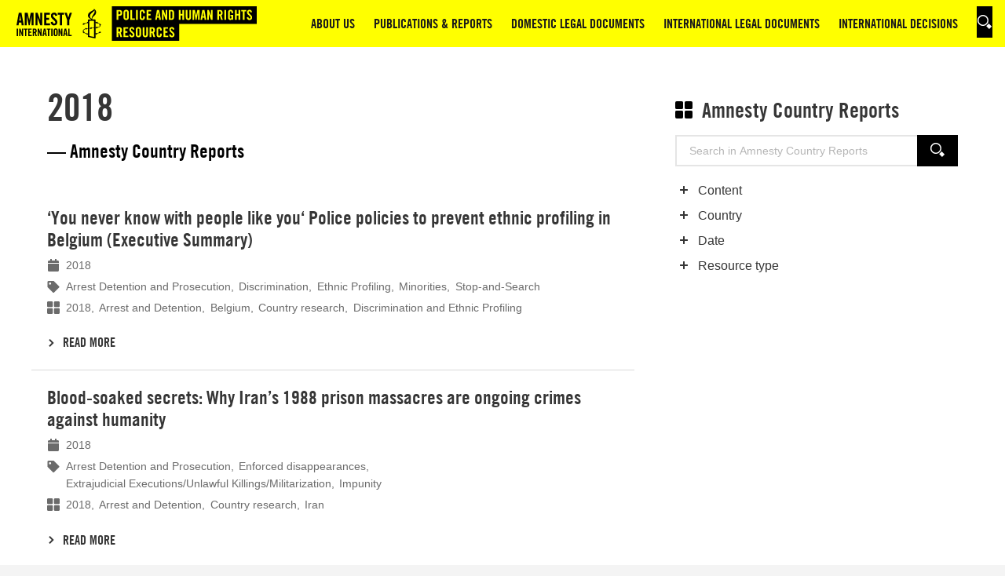

--- FILE ---
content_type: text/html; charset=UTF-8
request_url: https://policehumanrightsresources.org/category/2018-date-amnesty-country-reports
body_size: 12373
content:
<!DOCTYPE html>
<!--[if lte IE 9]><html class="no-js is-legacy" lang="en-US"><![endif]-->
<!--[if gt IE 9]><!--><html class="no-js" lang="en-US"><!--<![endif]-->
<head>
    <meta charset="UTF-8" />
    <title>2018 Archives - Police and Human Rights Resources</title>

    <meta http-equiv="Accept-CH" content="DPR, Width, Viewport-Width" />
    <meta http-equiv="X-UA-Compatible" content="IE=edge,chrome=1" />
    <meta http-equiv="Content-Type" content="text/html; charset=UTF-8" />
    <meta name="viewport" content="width=device-width,initial-scale=1" />
    
    <link rel="apple-touch-icon" sizes="180x180" href="https://policehumanrightsresources.org/content/themes/amnesty-phrr/assets/favicons/apple-touch-icon.png?x80005">
<link rel="icon" type="image/png" sizes="32x32" href="https://policehumanrightsresources.org/content/themes/amnesty-phrr/assets/favicons/favicon-32x32.png?x80005">
<link rel="icon" type="image/png" sizes="16x16" href="https://policehumanrightsresources.org/content/themes/amnesty-phrr/assets/favicons/favicon-16x16.png?x80005">
<link rel="manifest" href="https://policehumanrightsresources.org/content/themes/amnesty-phrr/assets/favicons/site.webmanifest">
<link rel="mask-icon" href="https://policehumanrightsresources.org/content/themes/amnesty-phrr/assets/favicons/safari-pinned-tab.svg.gzip?x80005" color="#ffbc00">
<meta name="msapplication-TileColor" content="#ffbc00">
<meta name="theme-color" content="#ffbc00">


    <script type="text/javascript">
        window.appConfig = { siteUrl: 'https://policehumanrightsresources.org', themeUrl: 'https://policehumanrightsresources.org/content/themes/amnesty-phrr' };
        document.documentElement.classList.remove('no-js');
        document.documentElement.classList.add('js');
                if (/*@cc_on!@*/false && document.documentMode === 10) {
            document.documentElement.classList.add('is-legacy');
        }
        document.documentElement.classList.remove("no-js"),document.documentElement.classList.add("js");    </script>
    
    <script>dataLayer = [];</script>
    <script>(function(w,d,s,l,i){w[l]=w[l]||[];w[l].push({'gtm.start':
    new Date().getTime(),event:'gtm.js'});var f=d.getElementsByTagName(s)[0],
    j=d.createElement(s),dl=l!='dataLayer'?'&l='+l:'';j.async=true;j.src=
    '//www.googletagmanager.com/gtm.js?id='+i+dl;f.parentNode.insertBefore(j,f);
    })(window,document,'script','dataLayer','GTM-P4GC7V6');</script>
    <meta name='robots' content='index, follow, max-image-preview:large, max-snippet:-1, max-video-preview:-1' />

	<!-- This site is optimized with the Yoast SEO plugin v25.1 - https://yoast.com/wordpress/plugins/seo/ -->
	<link rel="canonical" href="https://policehumanrightsresources.org/category/2018-date-amnesty-country-reports" />
	<link rel="next" href="https://policehumanrightsresources.org/category/2018-date-amnesty-country-reports/page/2" />
	<meta property="og:locale" content="en_US" />
	<meta property="og:type" content="article" />
	<meta property="og:title" content="2018 Archives - Police and Human Rights Resources" />
	<meta property="og:url" content="https://policehumanrightsresources.org/category/2018-date-amnesty-country-reports" />
	<meta property="og:site_name" content="Police and Human Rights Resources" />
	<meta name="twitter:card" content="summary_large_image" />
	<script type="application/ld+json" class="yoast-schema-graph">{"@context":"https://schema.org","@graph":[{"@type":"CollectionPage","@id":"https://policehumanrightsresources.org/category/2018-date-amnesty-country-reports","url":"https://policehumanrightsresources.org/category/2018-date-amnesty-country-reports","name":"2018 Archives - Police and Human Rights Resources","isPartOf":{"@id":"https://policehumanrightsresources.org/#website"},"breadcrumb":{"@id":"https://policehumanrightsresources.org/category/2018-date-amnesty-country-reports#breadcrumb"},"inLanguage":"en-US"},{"@type":"BreadcrumbList","@id":"https://policehumanrightsresources.org/category/2018-date-amnesty-country-reports#breadcrumb","itemListElement":[{"@type":"ListItem","position":1,"name":"Home","item":"https://policehumanrightsresources.org/"},{"@type":"ListItem","position":2,"name":"Amnesty Country Reports","item":"https://policehumanrightsresources.org/category/amnesty-country-reports"},{"@type":"ListItem","position":3,"name":"Date","item":"https://policehumanrightsresources.org/category/date-amnesty-country-reports"},{"@type":"ListItem","position":4,"name":"2018"}]},{"@type":"WebSite","@id":"https://policehumanrightsresources.org/#website","url":"https://policehumanrightsresources.org/","name":"Police and Human Rights Resources","description":"","potentialAction":[{"@type":"SearchAction","target":{"@type":"EntryPoint","urlTemplate":"https://policehumanrightsresources.org/?s={search_term_string}"},"query-input":{"@type":"PropertyValueSpecification","valueRequired":true,"valueName":"search_term_string"}}],"inLanguage":"en-US"}]}</script>
	<!-- / Yoast SEO plugin. -->


<link rel='dns-prefetch' href='//ajax.googleapis.com' />
<link rel='dns-prefetch' href='//fonts.googleapis.com' />
<link rel='stylesheet' id='wp-block-library-css' href='https://policehumanrightsresources.org/wp/wp-includes/css/dist/block-library/style.min.css.gzip?x80005' type='text/css' media='all' />
<style id='classic-theme-styles-inline-css' type='text/css'>
/*! This file is auto-generated */
.wp-block-button__link{color:#fff;background-color:#32373c;border-radius:9999px;box-shadow:none;text-decoration:none;padding:calc(.667em + 2px) calc(1.333em + 2px);font-size:1.125em}.wp-block-file__button{background:#32373c;color:#fff;text-decoration:none}
</style>
<style id='pdfemb-pdf-embedder-viewer-style-inline-css' type='text/css'>
.wp-block-pdfemb-pdf-embedder-viewer{max-width:none}

</style>
<style id='global-styles-inline-css' type='text/css'>
:root{--wp--preset--aspect-ratio--square: 1;--wp--preset--aspect-ratio--4-3: 4/3;--wp--preset--aspect-ratio--3-4: 3/4;--wp--preset--aspect-ratio--3-2: 3/2;--wp--preset--aspect-ratio--2-3: 2/3;--wp--preset--aspect-ratio--16-9: 16/9;--wp--preset--aspect-ratio--9-16: 9/16;--wp--preset--color--black: #000000;--wp--preset--color--cyan-bluish-gray: #abb8c3;--wp--preset--color--white: #ffffff;--wp--preset--color--pale-pink: #f78da7;--wp--preset--color--vivid-red: #cf2e2e;--wp--preset--color--luminous-vivid-orange: #ff6900;--wp--preset--color--luminous-vivid-amber: #fcb900;--wp--preset--color--light-green-cyan: #7bdcb5;--wp--preset--color--vivid-green-cyan: #00d084;--wp--preset--color--pale-cyan-blue: #8ed1fc;--wp--preset--color--vivid-cyan-blue: #0693e3;--wp--preset--color--vivid-purple: #9b51e0;--wp--preset--gradient--vivid-cyan-blue-to-vivid-purple: linear-gradient(135deg,rgba(6,147,227,1) 0%,rgb(155,81,224) 100%);--wp--preset--gradient--light-green-cyan-to-vivid-green-cyan: linear-gradient(135deg,rgb(122,220,180) 0%,rgb(0,208,130) 100%);--wp--preset--gradient--luminous-vivid-amber-to-luminous-vivid-orange: linear-gradient(135deg,rgba(252,185,0,1) 0%,rgba(255,105,0,1) 100%);--wp--preset--gradient--luminous-vivid-orange-to-vivid-red: linear-gradient(135deg,rgba(255,105,0,1) 0%,rgb(207,46,46) 100%);--wp--preset--gradient--very-light-gray-to-cyan-bluish-gray: linear-gradient(135deg,rgb(238,238,238) 0%,rgb(169,184,195) 100%);--wp--preset--gradient--cool-to-warm-spectrum: linear-gradient(135deg,rgb(74,234,220) 0%,rgb(151,120,209) 20%,rgb(207,42,186) 40%,rgb(238,44,130) 60%,rgb(251,105,98) 80%,rgb(254,248,76) 100%);--wp--preset--gradient--blush-light-purple: linear-gradient(135deg,rgb(255,206,236) 0%,rgb(152,150,240) 100%);--wp--preset--gradient--blush-bordeaux: linear-gradient(135deg,rgb(254,205,165) 0%,rgb(254,45,45) 50%,rgb(107,0,62) 100%);--wp--preset--gradient--luminous-dusk: linear-gradient(135deg,rgb(255,203,112) 0%,rgb(199,81,192) 50%,rgb(65,88,208) 100%);--wp--preset--gradient--pale-ocean: linear-gradient(135deg,rgb(255,245,203) 0%,rgb(182,227,212) 50%,rgb(51,167,181) 100%);--wp--preset--gradient--electric-grass: linear-gradient(135deg,rgb(202,248,128) 0%,rgb(113,206,126) 100%);--wp--preset--gradient--midnight: linear-gradient(135deg,rgb(2,3,129) 0%,rgb(40,116,252) 100%);--wp--preset--font-size--small: 13px;--wp--preset--font-size--medium: 20px;--wp--preset--font-size--large: 36px;--wp--preset--font-size--x-large: 42px;--wp--preset--spacing--20: 0.44rem;--wp--preset--spacing--30: 0.67rem;--wp--preset--spacing--40: 1rem;--wp--preset--spacing--50: 1.5rem;--wp--preset--spacing--60: 2.25rem;--wp--preset--spacing--70: 3.38rem;--wp--preset--spacing--80: 5.06rem;--wp--preset--shadow--natural: 6px 6px 9px rgba(0, 0, 0, 0.2);--wp--preset--shadow--deep: 12px 12px 50px rgba(0, 0, 0, 0.4);--wp--preset--shadow--sharp: 6px 6px 0px rgba(0, 0, 0, 0.2);--wp--preset--shadow--outlined: 6px 6px 0px -3px rgba(255, 255, 255, 1), 6px 6px rgba(0, 0, 0, 1);--wp--preset--shadow--crisp: 6px 6px 0px rgba(0, 0, 0, 1);}:where(.is-layout-flex){gap: 0.5em;}:where(.is-layout-grid){gap: 0.5em;}body .is-layout-flex{display: flex;}.is-layout-flex{flex-wrap: wrap;align-items: center;}.is-layout-flex > :is(*, div){margin: 0;}body .is-layout-grid{display: grid;}.is-layout-grid > :is(*, div){margin: 0;}:where(.wp-block-columns.is-layout-flex){gap: 2em;}:where(.wp-block-columns.is-layout-grid){gap: 2em;}:where(.wp-block-post-template.is-layout-flex){gap: 1.25em;}:where(.wp-block-post-template.is-layout-grid){gap: 1.25em;}.has-black-color{color: var(--wp--preset--color--black) !important;}.has-cyan-bluish-gray-color{color: var(--wp--preset--color--cyan-bluish-gray) !important;}.has-white-color{color: var(--wp--preset--color--white) !important;}.has-pale-pink-color{color: var(--wp--preset--color--pale-pink) !important;}.has-vivid-red-color{color: var(--wp--preset--color--vivid-red) !important;}.has-luminous-vivid-orange-color{color: var(--wp--preset--color--luminous-vivid-orange) !important;}.has-luminous-vivid-amber-color{color: var(--wp--preset--color--luminous-vivid-amber) !important;}.has-light-green-cyan-color{color: var(--wp--preset--color--light-green-cyan) !important;}.has-vivid-green-cyan-color{color: var(--wp--preset--color--vivid-green-cyan) !important;}.has-pale-cyan-blue-color{color: var(--wp--preset--color--pale-cyan-blue) !important;}.has-vivid-cyan-blue-color{color: var(--wp--preset--color--vivid-cyan-blue) !important;}.has-vivid-purple-color{color: var(--wp--preset--color--vivid-purple) !important;}.has-black-background-color{background-color: var(--wp--preset--color--black) !important;}.has-cyan-bluish-gray-background-color{background-color: var(--wp--preset--color--cyan-bluish-gray) !important;}.has-white-background-color{background-color: var(--wp--preset--color--white) !important;}.has-pale-pink-background-color{background-color: var(--wp--preset--color--pale-pink) !important;}.has-vivid-red-background-color{background-color: var(--wp--preset--color--vivid-red) !important;}.has-luminous-vivid-orange-background-color{background-color: var(--wp--preset--color--luminous-vivid-orange) !important;}.has-luminous-vivid-amber-background-color{background-color: var(--wp--preset--color--luminous-vivid-amber) !important;}.has-light-green-cyan-background-color{background-color: var(--wp--preset--color--light-green-cyan) !important;}.has-vivid-green-cyan-background-color{background-color: var(--wp--preset--color--vivid-green-cyan) !important;}.has-pale-cyan-blue-background-color{background-color: var(--wp--preset--color--pale-cyan-blue) !important;}.has-vivid-cyan-blue-background-color{background-color: var(--wp--preset--color--vivid-cyan-blue) !important;}.has-vivid-purple-background-color{background-color: var(--wp--preset--color--vivid-purple) !important;}.has-black-border-color{border-color: var(--wp--preset--color--black) !important;}.has-cyan-bluish-gray-border-color{border-color: var(--wp--preset--color--cyan-bluish-gray) !important;}.has-white-border-color{border-color: var(--wp--preset--color--white) !important;}.has-pale-pink-border-color{border-color: var(--wp--preset--color--pale-pink) !important;}.has-vivid-red-border-color{border-color: var(--wp--preset--color--vivid-red) !important;}.has-luminous-vivid-orange-border-color{border-color: var(--wp--preset--color--luminous-vivid-orange) !important;}.has-luminous-vivid-amber-border-color{border-color: var(--wp--preset--color--luminous-vivid-amber) !important;}.has-light-green-cyan-border-color{border-color: var(--wp--preset--color--light-green-cyan) !important;}.has-vivid-green-cyan-border-color{border-color: var(--wp--preset--color--vivid-green-cyan) !important;}.has-pale-cyan-blue-border-color{border-color: var(--wp--preset--color--pale-cyan-blue) !important;}.has-vivid-cyan-blue-border-color{border-color: var(--wp--preset--color--vivid-cyan-blue) !important;}.has-vivid-purple-border-color{border-color: var(--wp--preset--color--vivid-purple) !important;}.has-vivid-cyan-blue-to-vivid-purple-gradient-background{background: var(--wp--preset--gradient--vivid-cyan-blue-to-vivid-purple) !important;}.has-light-green-cyan-to-vivid-green-cyan-gradient-background{background: var(--wp--preset--gradient--light-green-cyan-to-vivid-green-cyan) !important;}.has-luminous-vivid-amber-to-luminous-vivid-orange-gradient-background{background: var(--wp--preset--gradient--luminous-vivid-amber-to-luminous-vivid-orange) !important;}.has-luminous-vivid-orange-to-vivid-red-gradient-background{background: var(--wp--preset--gradient--luminous-vivid-orange-to-vivid-red) !important;}.has-very-light-gray-to-cyan-bluish-gray-gradient-background{background: var(--wp--preset--gradient--very-light-gray-to-cyan-bluish-gray) !important;}.has-cool-to-warm-spectrum-gradient-background{background: var(--wp--preset--gradient--cool-to-warm-spectrum) !important;}.has-blush-light-purple-gradient-background{background: var(--wp--preset--gradient--blush-light-purple) !important;}.has-blush-bordeaux-gradient-background{background: var(--wp--preset--gradient--blush-bordeaux) !important;}.has-luminous-dusk-gradient-background{background: var(--wp--preset--gradient--luminous-dusk) !important;}.has-pale-ocean-gradient-background{background: var(--wp--preset--gradient--pale-ocean) !important;}.has-electric-grass-gradient-background{background: var(--wp--preset--gradient--electric-grass) !important;}.has-midnight-gradient-background{background: var(--wp--preset--gradient--midnight) !important;}.has-small-font-size{font-size: var(--wp--preset--font-size--small) !important;}.has-medium-font-size{font-size: var(--wp--preset--font-size--medium) !important;}.has-large-font-size{font-size: var(--wp--preset--font-size--large) !important;}.has-x-large-font-size{font-size: var(--wp--preset--font-size--x-large) !important;}
:where(.wp-block-post-template.is-layout-flex){gap: 1.25em;}:where(.wp-block-post-template.is-layout-grid){gap: 1.25em;}
:where(.wp-block-columns.is-layout-flex){gap: 2em;}:where(.wp-block-columns.is-layout-grid){gap: 2em;}
:root :where(.wp-block-pullquote){font-size: 1.5em;line-height: 1.6;}
</style>
<link rel='stylesheet' id='contact-form-7-css' href='https://policehumanrightsresources.org/content/plugins/contact-form-7/includes/css/styles.css.gzip?x80005' type='text/css' media='all' />
<link rel='stylesheet' id='da-frontend-css' href='https://policehumanrightsresources.org/content/plugins/download-attachments/css/frontend.css.gzip?x80005' type='text/css' media='all' />
<link rel='stylesheet' id='theme-fonts-css' href='//fonts.googleapis.com/css?family=Roboto:400,700' type='text/css' media='all' />
<link rel='stylesheet' id='theme-style-css' href='https://policehumanrightsresources.org/content/themes/amnesty-phrr/assets/css/layout.css.gzip?x80005' type='text/css' media='all' />
<link rel="https://api.w.org/" href="https://policehumanrightsresources.org/wp-json/" />
</head>
<body class="site" itemscope itemtype="//schema.org/WebPage">
    
<noscript><iframe src="//www.googletagmanager.com/ns.html?id=GTM-P4GC7V6" height="0" width="0" style="display:none;visibility:hidden"></iframe></noscript>

    <div class="site">
        <header class="site__header">
            
<div class="header">
    <div class="header__container">
        <a class="header__logo" href="/">
            <span>Logo</span>
            <img class="header__logo-img" src="https://policehumanrightsresources.org/content/themes/amnesty-phrr/assets/img/logo.svg.gzip?x80005" alt="Logo Police and Human Rights Resources" />
        </a>

        <button class="header__toggle" data-drawer-toggle="menu">
            <span class="header__toggle-bar"></span>
            <span class="header__toggle-bar"></span>
            <span class="header__toggle-bar"></span>
            <span>menu</span>
        </button>

        <nav class="header__nav">
            
<div class="nav" itemscope itemprop="http://schema.org/SiteNavigationElement">
    <ul class="nav__list">
                                <li class="nav__item">
                                    <a class="nav__link" href="https://policehumanrightsresources.org/about-us">
                        <span>About us</span>
                    </a>
                            </li>
                                <li class="nav__item">
                                    <a class="nav__link nav__link--dropdown" href="#"  data-menu="nav-menu-2">
                        <span>Publications & Reports</span>
                    </a>

                    <ul class="nav__dropdown" data-menu-target="nav-menu-2">
                                                    <li class="nav__item">
                                <a class="nav__link" href="https://policehumanrightsresources.org/international-publications">
                                    <span>International Publications</span>
                                </a>
                            </li>
                                                    <li class="nav__item">
                                <a class="nav__link" href="https://policehumanrightsresources.org/amnesty-country-reports">
                                    <span>Amnesty Country Reports</span>
                                </a>
                            </li>
                                                    <li class="nav__item">
                                <a class="nav__link" href="https://policehumanrightsresources.org/covid-19-related-issues">
                                    <span>COVID-19 Related Issues</span>
                                </a>
                            </li>
                                            </ul>
                            </li>
                                <li class="nav__item">
                                    <a class="nav__link nav__link--dropdown" href="https://policehumanrightsresources.org/domestic-documents"  data-menu="nav-menu-3">
                        <span>Domestic Legal Documents</span>
                    </a>

                    <ul class="nav__dropdown" data-menu-target="nav-menu-3">
                                                    <li class="nav__item">
                                <a class="nav__link" href="https://policehumanrightsresources.org/domestic-documents/africa">
                                    <span>Africa</span>
                                </a>
                            </li>
                                                    <li class="nav__item">
                                <a class="nav__link" href="https://policehumanrightsresources.org/domestic-documents/latin-america-carribean">
                                    <span>Americas</span>
                                </a>
                            </li>
                                                    <li class="nav__item">
                                <a class="nav__link" href="https://policehumanrightsresources.org/domestic-documents/asia-pacific">
                                    <span>Asia-Pacific</span>
                                </a>
                            </li>
                                                    <li class="nav__item">
                                <a class="nav__link" href="https://policehumanrightsresources.org/domestic-documents/eastern-europe">
                                    <span>Europe &#038; Central Asia</span>
                                </a>
                            </li>
                                                    <li class="nav__item">
                                <a class="nav__link" href="https://policehumanrightsresources.org/domestic-documents/mena">
                                    <span>Middle East &#038; Northern Africa</span>
                                </a>
                            </li>
                                            </ul>
                            </li>
                                <li class="nav__item">
                                    <a class="nav__link nav__link--dropdown" href="https://policehumanrightsresources.org/international-legal-documents"  data-menu="nav-menu-4">
                        <span>International Legal Documents</span>
                    </a>

                    <ul class="nav__dropdown" data-menu-target="nav-menu-4">
                                                    <li class="nav__item">
                                <a class="nav__link" href="https://policehumanrightsresources.org/international-legal-documents/treaty-law">
                                    <span>Treaty Law</span>
                                </a>
                            </li>
                                                    <li class="nav__item">
                                <a class="nav__link" href="https://policehumanrightsresources.org/international-legal-documents/treaty-interpretation">
                                    <span>Treaty Interpretation</span>
                                </a>
                            </li>
                                                    <li class="nav__item">
                                <a class="nav__link" href="https://policehumanrightsresources.org/international-legal-documents/non-treaty-law">
                                    <span>Non-Treaty Law</span>
                                </a>
                            </li>
                                            </ul>
                            </li>
                                <li class="nav__item">
                                    <a class="nav__link" href="https://policehumanrightsresources.org/international-decisions">
                        <span>International Decisions</span>
                    </a>
                            </li>
                <li class="nav__item"> 
            <a href="/?s=" class="button button--black button--square button--small button--icon nav__button">
                <span>Search</span>
                                    <svg class="icon button__icon nav__button-icon">
            <use xmlns:xlink="http://www.w3.org/1999/xlink"
                 xlink:href="https://policehumanrightsresources.org/content/themes/amnesty-phrr/assets/img/ui.svg?x80005#icon--search"></use>
        </svg>
    
            </a>
        </li>
    </ul>
</div>
        </nav>
    </div>
</div>
        </header>

        <main class="site__main">
                <div class="columns columns--archive">
        <div class="columns__main">
            <section class="section theme--white">
                <header class="section__header">
                                            <h2 class="section__title">2018</h2>
                                                    <p class="section__intro">&mdash; Amnesty Country Reports</p>
                                                            </header>
                <div class="section__content">
                    <ul class="list list--archive">
                                                    <li class="list__item">
                                
<div class="teaser" itemscope itemtype="http://schema.org/Article">
    <div class="teaser__content">
        <h3 class="teaser__title" itemprop="name">&#8216;You never know with people like you‘ Police policies to prevent ethnic profiling in Belgium (Executive Summary)</h3>

        
    <div class="teaser__meta meta">
                    <div class="meta__section meta__section--date">
                                    <svg class="icon meta__icon">
            <use xmlns:xlink="http://www.w3.org/1999/xlink"
                 xlink:href="https://policehumanrightsresources.org/content/themes/amnesty-phrr/assets/img/ui.svg?x80005#icon--calendar"></use>
        </svg>
    
                <ul class="meta__list">
                    <li class="meta__item">
                        <p class="meta__date" itemprop="datePublished">2018</p>
                    </li>
                </ul>
            </div>
                            <div class="meta__section">
                                    <svg class="icon meta__icon">
            <use xmlns:xlink="http://www.w3.org/1999/xlink"
                 xlink:href="https://policehumanrightsresources.org/content/themes/amnesty-phrr/assets/img/ui.svg?x80005#icon--tag"></use>
        </svg>
    
                <ul class="meta__list" itemprop="keywords"><li class="meta__item"><a class="meta__link" href="https://policehumanrightsresources.org?s&cat=1&tag=arrest-detention-and-prosecution"><span rel="tag">Arrest Detention and Prosecution</span></a></li><li class="meta__item"><a class="meta__link" href="https://policehumanrightsresources.org?s&cat=1&tag=discrimination"><span rel="tag">Discrimination</span></a></li><li class="meta__item"><a class="meta__link" href="https://policehumanrightsresources.org?s&cat=1&tag=ethnic-profiling"><span rel="tag">Ethnic Profiling</span></a></li><li class="meta__item"><a class="meta__link" href="https://policehumanrightsresources.org?s&cat=1&tag=minorities"><span rel="tag">Minorities</span></a></li><li class="meta__item"><a class="meta__link" href="https://policehumanrightsresources.org?s&cat=1&tag=stop-and-search"><span rel="tag">Stop-and-Search</span></a></li></ul>
            </div>
                            <div class="meta__section">
                                    <svg class="icon meta__icon">
            <use xmlns:xlink="http://www.w3.org/1999/xlink"
                 xlink:href="https://policehumanrightsresources.org/content/themes/amnesty-phrr/assets/img/ui.svg?x80005#icon--category"></use>
        </svg>
    
                <ul class="meta__list"><li class="meta__item"><a class="meta__link" href="https://policehumanrightsresources.org/category/2018-date-amnesty-country-reports"><span itemprop="keywords">2018</span></a></li><li class="meta__item"><a class="meta__link" href="https://policehumanrightsresources.org/category/arrest-and-detention-content-amnesty-country-reports"><span itemprop="keywords">Arrest and Detention</span></a></li><li class="meta__item"><a class="meta__link" href="https://policehumanrightsresources.org/category/belgium-country"><span itemprop="keywords">Belgium</span></a></li><li class="meta__item"><a class="meta__link" href="https://policehumanrightsresources.org/category/country-research"><span itemprop="keywords">Country research</span></a></li><li class="meta__item"><a class="meta__link" href="https://policehumanrightsresources.org/category/discrimination-and-ethnic-profiling"><span itemprop="keywords">Discrimination and Ethnic Profiling</span></a></li></ul>
            </div>
            </div>

        
                    <a href="https://policehumanrightsresources.org/executive-summary-report-you-never-know-with-people-like-you-police-policies-to-prevent-ethnic-profiling-in-belgium" class="link">
                            <svg class="icon link__arrow">
            <use xmlns:xlink="http://www.w3.org/1999/xlink"
                 xlink:href="https://policehumanrightsresources.org/content/themes/amnesty-phrr/assets/img/ui.svg?x80005#icon--arrow-right"></use>
        </svg>
    
        <span class="link__text">Read more</span>
    </a>

            </div>

            <a class="teaser__link" href="https://policehumanrightsresources.org/executive-summary-report-you-never-know-with-people-like-you-police-policies-to-prevent-ethnic-profiling-in-belgium" itemprop="url"><span>Lees meer</span></a>
    </div>
                            </li>
                                                    <li class="list__item">
                                
<div class="teaser" itemscope itemtype="http://schema.org/Article">
    <div class="teaser__content">
        <h3 class="teaser__title" itemprop="name">Blood-soaked secrets: Why Iran&#8217;s 1988 prison massacres are ongoing crimes against humanity</h3>

        
    <div class="teaser__meta meta">
                    <div class="meta__section meta__section--date">
                                    <svg class="icon meta__icon">
            <use xmlns:xlink="http://www.w3.org/1999/xlink"
                 xlink:href="https://policehumanrightsresources.org/content/themes/amnesty-phrr/assets/img/ui.svg?x80005#icon--calendar"></use>
        </svg>
    
                <ul class="meta__list">
                    <li class="meta__item">
                        <p class="meta__date" itemprop="datePublished">2018</p>
                    </li>
                </ul>
            </div>
                            <div class="meta__section">
                                    <svg class="icon meta__icon">
            <use xmlns:xlink="http://www.w3.org/1999/xlink"
                 xlink:href="https://policehumanrightsresources.org/content/themes/amnesty-phrr/assets/img/ui.svg?x80005#icon--tag"></use>
        </svg>
    
                <ul class="meta__list" itemprop="keywords"><li class="meta__item"><a class="meta__link" href="https://policehumanrightsresources.org?s&cat=1&tag=arrest-detention-and-prosecution"><span rel="tag">Arrest Detention and Prosecution</span></a></li><li class="meta__item"><a class="meta__link" href="https://policehumanrightsresources.org?s&cat=1&tag=enforced-disappearances"><span rel="tag">Enforced disappearances</span></a></li><li class="meta__item"><a class="meta__link" href="https://policehumanrightsresources.org?s&cat=1&tag=extrajudicial-executions-unlawful-killings-militarization"><span rel="tag">Extrajudicial Executions/Unlawful Killings/Militarization</span></a></li><li class="meta__item"><a class="meta__link" href="https://policehumanrightsresources.org?s&cat=1&tag=impunity"><span rel="tag">Impunity</span></a></li></ul>
            </div>
                            <div class="meta__section">
                                    <svg class="icon meta__icon">
            <use xmlns:xlink="http://www.w3.org/1999/xlink"
                 xlink:href="https://policehumanrightsresources.org/content/themes/amnesty-phrr/assets/img/ui.svg?x80005#icon--category"></use>
        </svg>
    
                <ul class="meta__list"><li class="meta__item"><a class="meta__link" href="https://policehumanrightsresources.org/category/2018-date-amnesty-country-reports"><span itemprop="keywords">2018</span></a></li><li class="meta__item"><a class="meta__link" href="https://policehumanrightsresources.org/category/arrest-and-detention-content-amnesty-country-reports"><span itemprop="keywords">Arrest and Detention</span></a></li><li class="meta__item"><a class="meta__link" href="https://policehumanrightsresources.org/category/country-research"><span itemprop="keywords">Country research</span></a></li><li class="meta__item"><a class="meta__link" href="https://policehumanrightsresources.org/category/iran"><span itemprop="keywords">Iran</span></a></li></ul>
            </div>
            </div>

        
                    <a href="https://policehumanrightsresources.org/blood-soaked-secrets-why-irans-1988-prison-massacres-are-ongoing-crimes-against-humanity" class="link">
                            <svg class="icon link__arrow">
            <use xmlns:xlink="http://www.w3.org/1999/xlink"
                 xlink:href="https://policehumanrightsresources.org/content/themes/amnesty-phrr/assets/img/ui.svg?x80005#icon--arrow-right"></use>
        </svg>
    
        <span class="link__text">Read more</span>
    </a>

            </div>

            <a class="teaser__link" href="https://policehumanrightsresources.org/blood-soaked-secrets-why-irans-1988-prison-massacres-are-ongoing-crimes-against-humanity" itemprop="url"><span>Lees meer</span></a>
    </div>
                            </li>
                                                    <li class="list__item">
                                
<div class="teaser" itemscope itemtype="http://schema.org/Article">
    <div class="teaser__content">
        <h3 class="teaser__title" itemprop="name">Sweden: A cold welcome: Human rights of Roma and other ‘vulnerable EU citizens’ at risk</h3>

        
    <div class="teaser__meta meta">
                    <div class="meta__section meta__section--date">
                                    <svg class="icon meta__icon">
            <use xmlns:xlink="http://www.w3.org/1999/xlink"
                 xlink:href="https://policehumanrightsresources.org/content/themes/amnesty-phrr/assets/img/ui.svg?x80005#icon--calendar"></use>
        </svg>
    
                <ul class="meta__list">
                    <li class="meta__item">
                        <p class="meta__date" itemprop="datePublished">2018</p>
                    </li>
                </ul>
            </div>
                            <div class="meta__section">
                                    <svg class="icon meta__icon">
            <use xmlns:xlink="http://www.w3.org/1999/xlink"
                 xlink:href="https://policehumanrightsresources.org/content/themes/amnesty-phrr/assets/img/ui.svg?x80005#icon--tag"></use>
        </svg>
    
                <ul class="meta__list" itemprop="keywords"><li class="meta__item"><a class="meta__link" href="https://policehumanrightsresources.org?s&cat=1&tag=discrimination"><span rel="tag">Discrimination</span></a></li><li class="meta__item"><a class="meta__link" href="https://policehumanrightsresources.org?s&cat=1&tag=ethnic-profiling"><span rel="tag">Ethnic Profiling</span></a></li><li class="meta__item"><a class="meta__link" href="https://policehumanrightsresources.org?s&cat=1&tag=europe"><span rel="tag">Europe</span></a></li><li class="meta__item"><a class="meta__link" href="https://policehumanrightsresources.org?s&cat=1&tag=marginalized-vulnerable-groups"><span rel="tag">Marginalized/Vulnerable Groups</span></a></li><li class="meta__item"><a class="meta__link" href="https://policehumanrightsresources.org?s&cat=1&tag=migrants-asylum"><span rel="tag">Migrants/Asylum</span></a></li><li class="meta__item"><a class="meta__link" href="https://policehumanrightsresources.org?s&cat=1&tag=minorities"><span rel="tag">Minorities</span></a></li></ul>
            </div>
                            <div class="meta__section">
                                    <svg class="icon meta__icon">
            <use xmlns:xlink="http://www.w3.org/1999/xlink"
                 xlink:href="https://policehumanrightsresources.org/content/themes/amnesty-phrr/assets/img/ui.svg?x80005#icon--category"></use>
        </svg>
    
                <ul class="meta__list"><li class="meta__item"><a class="meta__link" href="https://policehumanrightsresources.org/category/2018-date-amnesty-country-reports"><span itemprop="keywords">2018</span></a></li><li class="meta__item"><a class="meta__link" href="https://policehumanrightsresources.org/category/country-research"><span itemprop="keywords">Country research</span></a></li><li class="meta__item"><a class="meta__link" href="https://policehumanrightsresources.org/category/discrimination-and-ethnic-profiling"><span itemprop="keywords">Discrimination and Ethnic Profiling</span></a></li><li class="meta__item"><a class="meta__link" href="https://policehumanrightsresources.org/category/sweden"><span itemprop="keywords">Sweden</span></a></li></ul>
            </div>
            </div>

        
                    <a href="https://policehumanrightsresources.org/sweden-a-cold-welcome-human-rights-of-roma-and-other-vulnerable-eu-citizens-at-risk" class="link">
                            <svg class="icon link__arrow">
            <use xmlns:xlink="http://www.w3.org/1999/xlink"
                 xlink:href="https://policehumanrightsresources.org/content/themes/amnesty-phrr/assets/img/ui.svg?x80005#icon--arrow-right"></use>
        </svg>
    
        <span class="link__text">Read more</span>
    </a>

            </div>

            <a class="teaser__link" href="https://policehumanrightsresources.org/sweden-a-cold-welcome-human-rights-of-roma-and-other-vulnerable-eu-citizens-at-risk" itemprop="url"><span>Lees meer</span></a>
    </div>
                            </li>
                                                    <li class="list__item">
                                
<div class="teaser" itemscope itemtype="http://schema.org/Article">
    <div class="teaser__content">
        <h3 class="teaser__title" itemprop="name">Punished without trial: The use of administrative control measures in the context of counter-terrorism in France</h3>

        
    <div class="teaser__meta meta">
                    <div class="meta__section meta__section--date">
                                    <svg class="icon meta__icon">
            <use xmlns:xlink="http://www.w3.org/1999/xlink"
                 xlink:href="https://policehumanrightsresources.org/content/themes/amnesty-phrr/assets/img/ui.svg?x80005#icon--calendar"></use>
        </svg>
    
                <ul class="meta__list">
                    <li class="meta__item">
                        <p class="meta__date" itemprop="datePublished">2018</p>
                    </li>
                </ul>
            </div>
                            <div class="meta__section">
                                    <svg class="icon meta__icon">
            <use xmlns:xlink="http://www.w3.org/1999/xlink"
                 xlink:href="https://policehumanrightsresources.org/content/themes/amnesty-phrr/assets/img/ui.svg?x80005#icon--tag"></use>
        </svg>
    
                <ul class="meta__list" itemprop="keywords"><li class="meta__item"><a class="meta__link" href="https://policehumanrightsresources.org?s&cat=1&tag=assigned-residence-orders"><span rel="tag">Assigned Residence Orders</span></a></li><li class="meta__item"><a class="meta__link" href="https://policehumanrightsresources.org?s&cat=1&tag=counter-terrorism"><span rel="tag">Counter-Terrorism</span></a></li><li class="meta__item"><a class="meta__link" href="https://policehumanrightsresources.org?s&cat=1&tag=discrimination"><span rel="tag">Discrimination</span></a></li><li class="meta__item"><a class="meta__link" href="https://policehumanrightsresources.org?s&cat=1&tag=freedom-of-movement"><span rel="tag">Freedom of Movement</span></a></li><li class="meta__item"><a class="meta__link" href="https://policehumanrightsresources.org?s&cat=1&tag=legal-certainty"><span rel="tag">Legal Certainty</span></a></li><li class="meta__item"><a class="meta__link" href="https://policehumanrightsresources.org?s&cat=1&tag=legal-safeguards"><span rel="tag">Legal Safeguards</span></a></li><li class="meta__item"><a class="meta__link" href="https://policehumanrightsresources.org?s&cat=1&tag=principle-of-non-refoulement"><span rel="tag">Principle of Non-Refoulement</span></a></li><li class="meta__item"><a class="meta__link" href="https://policehumanrightsresources.org?s&cat=1&tag=right-to-privacy-and-family-life"><span rel="tag">Right to Privacy and Family Life</span></a></li><li class="meta__item"><a class="meta__link" href="https://policehumanrightsresources.org?s&cat=1&tag=state-of-emergency-derogation"><span rel="tag">State of Emergency/Derogation</span></a></li></ul>
            </div>
                            <div class="meta__section">
                                    <svg class="icon meta__icon">
            <use xmlns:xlink="http://www.w3.org/1999/xlink"
                 xlink:href="https://policehumanrightsresources.org/content/themes/amnesty-phrr/assets/img/ui.svg?x80005#icon--category"></use>
        </svg>
    
                <ul class="meta__list"><li class="meta__item"><a class="meta__link" href="https://policehumanrightsresources.org/category/2018-date-amnesty-country-reports"><span itemprop="keywords">2018</span></a></li><li class="meta__item"><a class="meta__link" href="https://policehumanrightsresources.org/category/counter-terrorism-content-amnesty-country-reports"><span itemprop="keywords">Counter-Terrorism</span></a></li><li class="meta__item"><a class="meta__link" href="https://policehumanrightsresources.org/category/country-research"><span itemprop="keywords">Country research</span></a></li><li class="meta__item"><a class="meta__link" href="https://policehumanrightsresources.org/category/france"><span itemprop="keywords">France</span></a></li></ul>
            </div>
            </div>

        
                    <a href="https://policehumanrightsresources.org/punished-without-trial-the-use-of-administrative-control-measures-in-the-context-of-counter-terrorism-in-france" class="link">
                            <svg class="icon link__arrow">
            <use xmlns:xlink="http://www.w3.org/1999/xlink"
                 xlink:href="https://policehumanrightsresources.org/content/themes/amnesty-phrr/assets/img/ui.svg?x80005#icon--arrow-right"></use>
        </svg>
    
        <span class="link__text">Read more</span>
    </a>

            </div>

            <a class="teaser__link" href="https://policehumanrightsresources.org/punished-without-trial-the-use-of-administrative-control-measures-in-the-context-of-counter-terrorism-in-france" itemprop="url"><span>Lees meer</span></a>
    </div>
                            </li>
                                                    <li class="list__item">
                                
<div class="teaser" itemscope itemtype="http://schema.org/Article">
    <div class="teaser__content">
        <h3 class="teaser__title" itemprop="name">Bangladesh: Muzzling dissent online</h3>

        
    <div class="teaser__meta meta">
                    <div class="meta__section meta__section--date">
                                    <svg class="icon meta__icon">
            <use xmlns:xlink="http://www.w3.org/1999/xlink"
                 xlink:href="https://policehumanrightsresources.org/content/themes/amnesty-phrr/assets/img/ui.svg?x80005#icon--calendar"></use>
        </svg>
    
                <ul class="meta__list">
                    <li class="meta__item">
                        <p class="meta__date" itemprop="datePublished">2018</p>
                    </li>
                </ul>
            </div>
                            <div class="meta__section">
                                    <svg class="icon meta__icon">
            <use xmlns:xlink="http://www.w3.org/1999/xlink"
                 xlink:href="https://policehumanrightsresources.org/content/themes/amnesty-phrr/assets/img/ui.svg?x80005#icon--tag"></use>
        </svg>
    
                <ul class="meta__list" itemprop="keywords"><li class="meta__item"><a class="meta__link" href="https://policehumanrightsresources.org?s&cat=1&tag=arrest-detention-and-prosecution"><span rel="tag">Arrest Detention and Prosecution</span></a></li><li class="meta__item"><a class="meta__link" href="https://policehumanrightsresources.org?s&cat=1&tag=counter-terrorism"><span rel="tag">Counter-Terrorism</span></a></li><li class="meta__item"><a class="meta__link" href="https://policehumanrightsresources.org?s&cat=1&tag=cyber-terrorism"><span rel="tag">Cyber-Terrorism</span></a></li><li class="meta__item"><a class="meta__link" href="https://policehumanrightsresources.org?s&cat=1&tag=digital-security"><span rel="tag">Digital Security</span></a></li><li class="meta__item"><a class="meta__link" href="https://policehumanrightsresources.org?s&cat=1&tag=freedom-of-expression"><span rel="tag">Freedom of Expression</span></a></li><li class="meta__item"><a class="meta__link" href="https://policehumanrightsresources.org?s&cat=1&tag=police-raids-searches"><span rel="tag">Police Raids/Searches</span></a></li></ul>
            </div>
                            <div class="meta__section">
                                    <svg class="icon meta__icon">
            <use xmlns:xlink="http://www.w3.org/1999/xlink"
                 xlink:href="https://policehumanrightsresources.org/content/themes/amnesty-phrr/assets/img/ui.svg?x80005#icon--category"></use>
        </svg>
    
                <ul class="meta__list"><li class="meta__item"><a class="meta__link" href="https://policehumanrightsresources.org/category/2018-date-amnesty-country-reports"><span itemprop="keywords">2018</span></a></li><li class="meta__item"><a class="meta__link" href="https://policehumanrightsresources.org/category/bangladesh"><span itemprop="keywords">Bangladesh</span></a></li><li class="meta__item"><a class="meta__link" href="https://policehumanrightsresources.org/category/country-research"><span itemprop="keywords">Country research</span></a></li><li class="meta__item"><a class="meta__link" href="https://policehumanrightsresources.org/category/human-rights-general-content-amnesty-country-reports"><span itemprop="keywords">Human Rights General</span></a></li></ul>
            </div>
            </div>

        
                    <a href="https://policehumanrightsresources.org/bangladesh-muzzling-dissent-online" class="link">
                            <svg class="icon link__arrow">
            <use xmlns:xlink="http://www.w3.org/1999/xlink"
                 xlink:href="https://policehumanrightsresources.org/content/themes/amnesty-phrr/assets/img/ui.svg?x80005#icon--arrow-right"></use>
        </svg>
    
        <span class="link__text">Read more</span>
    </a>

            </div>

            <a class="teaser__link" href="https://policehumanrightsresources.org/bangladesh-muzzling-dissent-online" itemprop="url"><span>Lees meer</span></a>
    </div>
                            </li>
                                                    <li class="list__item">
                                
<div class="teaser" itemscope itemtype="http://schema.org/Article">
    <div class="teaser__content">
        <h3 class="teaser__title" itemprop="name">Instilling Terror: From lethal force to persecution in Nicaragua</h3>

        
    <div class="teaser__meta meta">
                    <div class="meta__section meta__section--date">
                                    <svg class="icon meta__icon">
            <use xmlns:xlink="http://www.w3.org/1999/xlink"
                 xlink:href="https://policehumanrightsresources.org/content/themes/amnesty-phrr/assets/img/ui.svg?x80005#icon--calendar"></use>
        </svg>
    
                <ul class="meta__list">
                    <li class="meta__item">
                        <p class="meta__date" itemprop="datePublished">2018</p>
                    </li>
                </ul>
            </div>
                            <div class="meta__section">
                                    <svg class="icon meta__icon">
            <use xmlns:xlink="http://www.w3.org/1999/xlink"
                 xlink:href="https://policehumanrightsresources.org/content/themes/amnesty-phrr/assets/img/ui.svg?x80005#icon--tag"></use>
        </svg>
    
                <ul class="meta__list" itemprop="keywords"><li class="meta__item"><a class="meta__link" href="https://policehumanrightsresources.org?s&cat=1&tag=arrest-detention-and-prosecution"><span rel="tag">Arrest Detention and Prosecution</span></a></li><li class="meta__item"><a class="meta__link" href="https://policehumanrightsresources.org?s&cat=1&tag=extrajudicial-executions-unlawful-killings-militarization"><span rel="tag">Extrajudicial Executions/Unlawful Killings/Militarization</span></a></li><li class="meta__item"><a class="meta__link" href="https://policehumanrightsresources.org?s&cat=1&tag=torture"><span rel="tag">Torture and Ill-Treatment</span></a></li><li class="meta__item"><a class="meta__link" href="https://policehumanrightsresources.org?s&cat=1&tag=use-of-force"><span rel="tag">Use of Force</span></a></li><li class="meta__item"><a class="meta__link" href="https://policehumanrightsresources.org?s&cat=1&tag=lethal-force"><span rel="tag">Use of Lethal Force</span></a></li></ul>
            </div>
                            <div class="meta__section">
                                    <svg class="icon meta__icon">
            <use xmlns:xlink="http://www.w3.org/1999/xlink"
                 xlink:href="https://policehumanrightsresources.org/content/themes/amnesty-phrr/assets/img/ui.svg?x80005#icon--category"></use>
        </svg>
    
                <ul class="meta__list"><li class="meta__item"><a class="meta__link" href="https://policehumanrightsresources.org/category/2018-date-amnesty-country-reports"><span itemprop="keywords">2018</span></a></li><li class="meta__item"><a class="meta__link" href="https://policehumanrightsresources.org/category/country-research"><span itemprop="keywords">Country research</span></a></li><li class="meta__item"><a class="meta__link" href="https://policehumanrightsresources.org/category/nicaragua"><span itemprop="keywords">Nicaragua</span></a></li><li class="meta__item"><a class="meta__link" href="https://policehumanrightsresources.org/category/use-of-force-and-firearms-content-amnesty-country-reports"><span itemprop="keywords">Use of Force and Firearms</span></a></li></ul>
            </div>
            </div>

        
                    <a href="https://policehumanrightsresources.org/instilling-terror-from-lethal-force-to-persecution-in-nicaragua" class="link">
                            <svg class="icon link__arrow">
            <use xmlns:xlink="http://www.w3.org/1999/xlink"
                 xlink:href="https://policehumanrightsresources.org/content/themes/amnesty-phrr/assets/img/ui.svg?x80005#icon--arrow-right"></use>
        </svg>
    
        <span class="link__text">Read more</span>
    </a>

            </div>

            <a class="teaser__link" href="https://policehumanrightsresources.org/instilling-terror-from-lethal-force-to-persecution-in-nicaragua" itemprop="url"><span>Lees meer</span></a>
    </div>
                            </li>
                                                    <li class="list__item">
                                
<div class="teaser" itemscope itemtype="http://schema.org/Article">
    <div class="teaser__content">
        <h3 class="teaser__title" itemprop="name">Submission to the United Nations Committee against Torture 2018 Canada</h3>

        
    <div class="teaser__meta meta">
                    <div class="meta__section meta__section--date">
                                    <svg class="icon meta__icon">
            <use xmlns:xlink="http://www.w3.org/1999/xlink"
                 xlink:href="https://policehumanrightsresources.org/content/themes/amnesty-phrr/assets/img/ui.svg?x80005#icon--calendar"></use>
        </svg>
    
                <ul class="meta__list">
                    <li class="meta__item">
                        <p class="meta__date" itemprop="datePublished">2018</p>
                    </li>
                </ul>
            </div>
                            <div class="meta__section">
                                    <svg class="icon meta__icon">
            <use xmlns:xlink="http://www.w3.org/1999/xlink"
                 xlink:href="https://policehumanrightsresources.org/content/themes/amnesty-phrr/assets/img/ui.svg?x80005#icon--tag"></use>
        </svg>
    
                <ul class="meta__list" itemprop="keywords"><li class="meta__item"><a class="meta__link" href="https://policehumanrightsresources.org?s&cat=1&tag=arrest-detention-and-prosecution"><span rel="tag">Arrest Detention and Prosecution</span></a></li><li class="meta__item"><a class="meta__link" href="https://policehumanrightsresources.org?s&cat=1&tag=indigenous-groups"><span rel="tag">Indigenous Groups</span></a></li><li class="meta__item"><a class="meta__link" href="https://policehumanrightsresources.org?s&cat=1&tag=minorities"><span rel="tag">Minorities</span></a></li><li class="meta__item"><a class="meta__link" href="https://policehumanrightsresources.org?s&cat=1&tag=policing-assemblies"><span rel="tag">Policing Assemblies</span></a></li><li class="meta__item"><a class="meta__link" href="https://policehumanrightsresources.org?s&cat=1&tag=solitary-confinement"><span rel="tag">Solitary Confinement</span></a></li></ul>
            </div>
                            <div class="meta__section">
                                    <svg class="icon meta__icon">
            <use xmlns:xlink="http://www.w3.org/1999/xlink"
                 xlink:href="https://policehumanrightsresources.org/content/themes/amnesty-phrr/assets/img/ui.svg?x80005#icon--category"></use>
        </svg>
    
                <ul class="meta__list"><li class="meta__item"><a class="meta__link" href="https://policehumanrightsresources.org/category/2018-date-amnesty-country-reports"><span itemprop="keywords">2018</span></a></li><li class="meta__item"><a class="meta__link" href="https://policehumanrightsresources.org/category/canada"><span itemprop="keywords">Canada</span></a></li><li class="meta__item"><a class="meta__link" href="https://policehumanrightsresources.org/category/submissions-to-international-bodies"><span itemprop="keywords">Submissions to international bodies</span></a></li><li class="meta__item"><a class="meta__link" href="https://policehumanrightsresources.org/category/torture-and-ill-treatment-content-amnesty-country-reports"><span itemprop="keywords">Torture and Ill-treatment</span></a></li></ul>
            </div>
            </div>

        
                    <a href="https://policehumanrightsresources.org/submission-to-the-united-nations-committee-against-torture-2018-canada" class="link">
                            <svg class="icon link__arrow">
            <use xmlns:xlink="http://www.w3.org/1999/xlink"
                 xlink:href="https://policehumanrightsresources.org/content/themes/amnesty-phrr/assets/img/ui.svg?x80005#icon--arrow-right"></use>
        </svg>
    
        <span class="link__text">Read more</span>
    </a>

            </div>

            <a class="teaser__link" href="https://policehumanrightsresources.org/submission-to-the-united-nations-committee-against-torture-2018-canada" itemprop="url"><span>Lees meer</span></a>
    </div>
                            </li>
                                                    <li class="list__item">
                                
<div class="teaser" itemscope itemtype="http://schema.org/Article">
    <div class="teaser__content">
        <h3 class="teaser__title" itemprop="name">Submission to the United Nations Committee against Torture 2018 The Netherlands</h3>

        
    <div class="teaser__meta meta">
                    <div class="meta__section meta__section--date">
                                    <svg class="icon meta__icon">
            <use xmlns:xlink="http://www.w3.org/1999/xlink"
                 xlink:href="https://policehumanrightsresources.org/content/themes/amnesty-phrr/assets/img/ui.svg?x80005#icon--calendar"></use>
        </svg>
    
                <ul class="meta__list">
                    <li class="meta__item">
                        <p class="meta__date" itemprop="datePublished">2018</p>
                    </li>
                </ul>
            </div>
                            <div class="meta__section">
                                    <svg class="icon meta__icon">
            <use xmlns:xlink="http://www.w3.org/1999/xlink"
                 xlink:href="https://policehumanrightsresources.org/content/themes/amnesty-phrr/assets/img/ui.svg?x80005#icon--tag"></use>
        </svg>
    
                <ul class="meta__list" itemprop="keywords"><li class="meta__item"><a class="meta__link" href="https://policehumanrightsresources.org?s&cat=1&tag=arrest-detention-and-prosecution"><span rel="tag">Arrest Detention and Prosecution</span></a></li><li class="meta__item"><a class="meta__link" href="https://policehumanrightsresources.org?s&cat=1&tag=children-juveniles"><span rel="tag">Children/Juveniles</span></a></li><li class="meta__item"><a class="meta__link" href="https://policehumanrightsresources.org?s&cat=1&tag=counter-terrorism"><span rel="tag">Counter-Terrorism</span></a></li><li class="meta__item"><a class="meta__link" href="https://policehumanrightsresources.org?s&cat=1&tag=marginalized-vulnerable-groups"><span rel="tag">Marginalized/Vulnerable Groups</span></a></li><li class="meta__item"><a class="meta__link" href="https://policehumanrightsresources.org?s&cat=1&tag=migrants-asylum"><span rel="tag">Migrants/Asylum</span></a></li><li class="meta__item"><a class="meta__link" href="https://policehumanrightsresources.org?s&cat=1&tag=projectile-electric-shock-weapons-pesws-taser"><span rel="tag">Projectile Electric-Shock Weapons (PESWs)/Taser</span></a></li><li class="meta__item"><a class="meta__link" href="https://policehumanrightsresources.org?s&cat=1&tag=solitary-confinement"><span rel="tag">Solitary Confinement</span></a></li><li class="meta__item"><a class="meta__link" href="https://policehumanrightsresources.org?s&cat=1&tag=torture"><span rel="tag">Torture and Ill-Treatment</span></a></li><li class="meta__item"><a class="meta__link" href="https://policehumanrightsresources.org?s&cat=1&tag=use-of-force"><span rel="tag">Use of Force</span></a></li></ul>
            </div>
                            <div class="meta__section">
                                    <svg class="icon meta__icon">
            <use xmlns:xlink="http://www.w3.org/1999/xlink"
                 xlink:href="https://policehumanrightsresources.org/content/themes/amnesty-phrr/assets/img/ui.svg?x80005#icon--category"></use>
        </svg>
    
                <ul class="meta__list"><li class="meta__item"><a class="meta__link" href="https://policehumanrightsresources.org/category/2018-date-amnesty-country-reports"><span itemprop="keywords">2018</span></a></li><li class="meta__item"><a class="meta__link" href="https://policehumanrightsresources.org/category/the-netherlands"><span itemprop="keywords">Netherlands</span></a></li><li class="meta__item"><a class="meta__link" href="https://policehumanrightsresources.org/category/submissions-to-international-bodies"><span itemprop="keywords">Submissions to international bodies</span></a></li><li class="meta__item"><a class="meta__link" href="https://policehumanrightsresources.org/category/torture-and-ill-treatment-content-amnesty-country-reports"><span itemprop="keywords">Torture and Ill-treatment</span></a></li></ul>
            </div>
            </div>

        
                    <a href="https://policehumanrightsresources.org/submission-to-the-united-nations-committee-against-torture-2018-the-netherlands" class="link">
                            <svg class="icon link__arrow">
            <use xmlns:xlink="http://www.w3.org/1999/xlink"
                 xlink:href="https://policehumanrightsresources.org/content/themes/amnesty-phrr/assets/img/ui.svg?x80005#icon--arrow-right"></use>
        </svg>
    
        <span class="link__text">Read more</span>
    </a>

            </div>

            <a class="teaser__link" href="https://policehumanrightsresources.org/submission-to-the-united-nations-committee-against-torture-2018-the-netherlands" itemprop="url"><span>Lees meer</span></a>
    </div>
                            </li>
                                                    <li class="list__item">
                                
<div class="teaser" itemscope itemtype="http://schema.org/Article">
    <div class="teaser__content">
        <h3 class="teaser__title" itemprop="name">Legal analysis of DRC legislation on the right to freedom of peaceful assembly</h3>

        
    <div class="teaser__meta meta">
                    <div class="meta__section meta__section--date">
                                    <svg class="icon meta__icon">
            <use xmlns:xlink="http://www.w3.org/1999/xlink"
                 xlink:href="https://policehumanrightsresources.org/content/themes/amnesty-phrr/assets/img/ui.svg?x80005#icon--calendar"></use>
        </svg>
    
                <ul class="meta__list">
                    <li class="meta__item">
                        <p class="meta__date" itemprop="datePublished">2018</p>
                    </li>
                </ul>
            </div>
                            <div class="meta__section">
                                    <svg class="icon meta__icon">
            <use xmlns:xlink="http://www.w3.org/1999/xlink"
                 xlink:href="https://policehumanrightsresources.org/content/themes/amnesty-phrr/assets/img/ui.svg?x80005#icon--tag"></use>
        </svg>
    
                <ul class="meta__list" itemprop="keywords"><li class="meta__item"><a class="meta__link" href="https://policehumanrightsresources.org?s&cat=1&tag=freedom-of-assembly"><span rel="tag">Freedom of Peaceful Assembly</span></a></li></ul>
            </div>
                            <div class="meta__section">
                                    <svg class="icon meta__icon">
            <use xmlns:xlink="http://www.w3.org/1999/xlink"
                 xlink:href="https://policehumanrightsresources.org/content/themes/amnesty-phrr/assets/img/ui.svg?x80005#icon--category"></use>
        </svg>
    
                <ul class="meta__list"><li class="meta__item"><a class="meta__link" href="https://policehumanrightsresources.org/category/2018-date-amnesty-country-reports"><span itemprop="keywords">2018</span></a></li><li class="meta__item"><a class="meta__link" href="https://policehumanrightsresources.org/category/country-research"><span itemprop="keywords">Country research</span></a></li><li class="meta__item"><a class="meta__link" href="https://policehumanrightsresources.org/category/drc"><span itemprop="keywords">DRC</span></a></li><li class="meta__item"><a class="meta__link" href="https://policehumanrightsresources.org/category/public-order-management-and-policing-assemblies"><span itemprop="keywords">Public Order Management and Policing Assemblies</span></a></li></ul>
            </div>
            </div>

        
                    <a href="https://policehumanrightsresources.org/legal-analysis-of-drc-legislation-on-the-right-to-freedom-of-peaceful-assembly" class="link">
                            <svg class="icon link__arrow">
            <use xmlns:xlink="http://www.w3.org/1999/xlink"
                 xlink:href="https://policehumanrightsresources.org/content/themes/amnesty-phrr/assets/img/ui.svg?x80005#icon--arrow-right"></use>
        </svg>
    
        <span class="link__text">Read more</span>
    </a>

            </div>

            <a class="teaser__link" href="https://policehumanrightsresources.org/legal-analysis-of-drc-legislation-on-the-right-to-freedom-of-peaceful-assembly" itemprop="url"><span>Lees meer</span></a>
    </div>
                            </li>
                                                    <li class="list__item">
                                
<div class="teaser" itemscope itemtype="http://schema.org/Article">
    <div class="teaser__content">
        <h3 class="teaser__title" itemprop="name">Madagascar: Punished for being poor: Unjustified, excessive and prolonged pre-trial detention in Madagascar</h3>

        
    <div class="teaser__meta meta">
                    <div class="meta__section meta__section--date">
                                    <svg class="icon meta__icon">
            <use xmlns:xlink="http://www.w3.org/1999/xlink"
                 xlink:href="https://policehumanrightsresources.org/content/themes/amnesty-phrr/assets/img/ui.svg?x80005#icon--calendar"></use>
        </svg>
    
                <ul class="meta__list">
                    <li class="meta__item">
                        <p class="meta__date" itemprop="datePublished">2018</p>
                    </li>
                </ul>
            </div>
                            <div class="meta__section">
                                    <svg class="icon meta__icon">
            <use xmlns:xlink="http://www.w3.org/1999/xlink"
                 xlink:href="https://policehumanrightsresources.org/content/themes/amnesty-phrr/assets/img/ui.svg?x80005#icon--tag"></use>
        </svg>
    
                <ul class="meta__list" itemprop="keywords"><li class="meta__item"><a class="meta__link" href="https://policehumanrightsresources.org?s&cat=1&tag=access-to-legal-counsel"><span rel="tag">Access to Legal Counsel</span></a></li><li class="meta__item"><a class="meta__link" href="https://policehumanrightsresources.org?s&cat=1&tag=africa"><span rel="tag">Africa</span></a></li><li class="meta__item"><a class="meta__link" href="https://policehumanrightsresources.org?s&cat=1&tag=arbitrary-arrest-detention"><span rel="tag">Arbitrary Arrest/Detention</span></a></li><li class="meta__item"><a class="meta__link" href="https://policehumanrightsresources.org?s&cat=1&tag=conditions-of-detention"><span rel="tag">Conditions of Detention</span></a></li><li class="meta__item"><a class="meta__link" href="https://policehumanrightsresources.org?s&cat=1&tag=health-care-in-detention"><span rel="tag">Health Care in Detention</span></a></li><li class="meta__item"><a class="meta__link" href="https://policehumanrightsresources.org?s&cat=1&tag=overcrowding"><span rel="tag">Overcrowding</span></a></li><li class="meta__item"><a class="meta__link" href="https://policehumanrightsresources.org?s&cat=1&tag=pre-trial-detention"><span rel="tag">Pre-Trial Detention</span></a></li><li class="meta__item"><a class="meta__link" href="https://policehumanrightsresources.org?s&cat=1&tag=pre-trial-rights"><span rel="tag">Pre-Trial Rights</span></a></li></ul>
            </div>
                            <div class="meta__section">
                                    <svg class="icon meta__icon">
            <use xmlns:xlink="http://www.w3.org/1999/xlink"
                 xlink:href="https://policehumanrightsresources.org/content/themes/amnesty-phrr/assets/img/ui.svg?x80005#icon--category"></use>
        </svg>
    
                <ul class="meta__list"><li class="meta__item"><a class="meta__link" href="https://policehumanrightsresources.org/category/2018-date-amnesty-country-reports"><span itemprop="keywords">2018</span></a></li><li class="meta__item"><a class="meta__link" href="https://policehumanrightsresources.org/category/arrest-and-detention-content-amnesty-country-reports"><span itemprop="keywords">Arrest and Detention</span></a></li><li class="meta__item"><a class="meta__link" href="https://policehumanrightsresources.org/category/country-research"><span itemprop="keywords">Country research</span></a></li><li class="meta__item"><a class="meta__link" href="https://policehumanrightsresources.org/category/madagascar"><span itemprop="keywords">Madagascar</span></a></li></ul>
            </div>
            </div>

        
                    <a href="https://policehumanrightsresources.org/madagascar-punished-for-being-poor-unjustified-excessive-and-prolonged-pre-trial-detention-in-madagascar" class="link">
                            <svg class="icon link__arrow">
            <use xmlns:xlink="http://www.w3.org/1999/xlink"
                 xlink:href="https://policehumanrightsresources.org/content/themes/amnesty-phrr/assets/img/ui.svg?x80005#icon--arrow-right"></use>
        </svg>
    
        <span class="link__text">Read more</span>
    </a>

            </div>

            <a class="teaser__link" href="https://policehumanrightsresources.org/madagascar-punished-for-being-poor-unjustified-excessive-and-prolonged-pre-trial-detention-in-madagascar" itemprop="url"><span>Lees meer</span></a>
    </div>
                            </li>
                                            </ul>

                                            
    <div class="pagination">
        <ul class="pagination__list">
                            <li class="pagination__item is-current">
                                            <span>1</span>
                                    </li>
                            <li class="pagination__item">
                                            <a href="https://policehumanrightsresources.org/category/2018-date-amnesty-country-reports/page/2" class="pagination__link">
                            <span>2</span>
                        </a>
                                    </li>
                            <li class="pagination__item">
                                            <a href="https://policehumanrightsresources.org/category/2018-date-amnesty-country-reports/page/3" class="pagination__link">
                            <span>3</span>
                        </a>
                                    </li>
                            <li class="pagination__item">
                                            <a href="https://policehumanrightsresources.org/category/2018-date-amnesty-country-reports/page/4" class="pagination__link">
                            <span>4</span>
                        </a>
                                    </li>
                    </ul>

        <div class="pagination__prev is-disabled">
                            <span>                    <svg class="icon pagination__icon">
            <use xmlns:xlink="http://www.w3.org/1999/xlink"
                 xlink:href="https://policehumanrightsresources.org/content/themes/amnesty-phrr/assets/img/ui.svg?x80005#icon--arrow-left"></use>
        </svg>
     Previous</span>
                    </div>

        <div class="pagination__next">
                            <a href="https://policehumanrightsresources.org/category/2018-date-amnesty-country-reports/page/2" class="pagination__link">
                    <span>Next                     <svg class="icon pagination__icon">
            <use xmlns:xlink="http://www.w3.org/1999/xlink"
                 xlink:href="https://policehumanrightsresources.org/content/themes/amnesty-phrr/assets/img/ui.svg?x80005#icon--arrow-right"></use>
        </svg>
    </span>
                </a>
                    </div>
    </div>
                                    </div>
            </section>
        </div>
        <div class="columns__sidebar">
            <div class="sidebar">
                
<div class="categories">
            <h2 class="categories__title">
                                <svg class="icon categories__icon">
            <use xmlns:xlink="http://www.w3.org/1999/xlink"
                 xlink:href="https://policehumanrightsresources.org/content/themes/amnesty-phrr/assets/img/ui.svg?x80005#icon--category"></use>
        </svg>
    
            <a class="categories__link" href="https://policehumanrightsresources.org/category/amnesty-country-reports">
                <span>Amnesty Country Reports</span>
            </a>
        </h2>
    
    
    
<div class="categories__searchbar searchbar">
    <form class="searchbar__form" role="search" method="get" action="/">
                    <input type="hidden" value="1" id="cat" name="cat">
        
        <div class="searchbar__container">
            <label class="searchbar__label" for="search">Search for:</label>
            <input class="searchbar__input" type="search" name="s" id="search" placeholder="Search in Amnesty Country Reports" />
            <button type="submit" class="button button--black button--small button--icon searchbar__button">
                <span>Search</span>
                                    <svg class="icon button__icon">
            <use xmlns:xlink="http://www.w3.org/1999/xlink"
                 xlink:href="https://policehumanrightsresources.org/content/themes/amnesty-phrr/assets/img/ui.svg?x80005#icon--search"></use>
        </svg>
    
            </button>
        </div>
    </form>
</div>

            
    <ul class="list-categories"
            >
                    <li class="list-categories__item">
                                    <button class="list-categories__toggle"
                            data-dropdown="children-content-amnesty-country-reports">
                        <span>Show child categories</span>
                                            <svg class="icon list-categories__toggle-icon list-categories__toggle-icon--open">
            <use xmlns:xlink="http://www.w3.org/1999/xlink"
                 xlink:href="https://policehumanrightsresources.org/content/themes/amnesty-phrr/assets/img/ui.svg?x80005#icon--plus"></use>
        </svg>
    
                                            <svg class="icon list-categories__toggle-icon list-categories__toggle-icon--close">
            <use xmlns:xlink="http://www.w3.org/1999/xlink"
                 xlink:href="https://policehumanrightsresources.org/content/themes/amnesty-phrr/assets/img/ui.svg?x80005#icon--minus"></use>
        </svg>
    
                    </button>
                
                <a class="list-categories__link" href="https://policehumanrightsresources.org/category/content-amnesty-country-reports">
                    <span>Content</span>
                </a>

                                    
    <ul class="list-categories list-categories--collapsible"
             data-dropdown-target="children-content-amnesty-country-reports">
                    <li class="list-categories__item">
                                                        <svg class="icon list-categories__icon">
            <use xmlns:xlink="http://www.w3.org/1999/xlink"
                 xlink:href="https://policehumanrightsresources.org/content/themes/amnesty-phrr/assets/img/ui.svg?x80005#icon--category"></use>
        </svg>
    
                
                <a class="list-categories__link" href="https://policehumanrightsresources.org/category/arrest-and-detention-content-amnesty-country-reports">
                    <span>Arrest and Detention</span>
                </a>

                            </li>
                    <li class="list-categories__item">
                                                        <svg class="icon list-categories__icon">
            <use xmlns:xlink="http://www.w3.org/1999/xlink"
                 xlink:href="https://policehumanrightsresources.org/content/themes/amnesty-phrr/assets/img/ui.svg?x80005#icon--category"></use>
        </svg>
    
                
                <a class="list-categories__link" href="https://policehumanrightsresources.org/category/counter-terrorism-content-amnesty-country-reports">
                    <span>Counter-Terrorism</span>
                </a>

                            </li>
                    <li class="list-categories__item">
                                                        <svg class="icon list-categories__icon">
            <use xmlns:xlink="http://www.w3.org/1999/xlink"
                 xlink:href="https://policehumanrightsresources.org/content/themes/amnesty-phrr/assets/img/ui.svg?x80005#icon--category"></use>
        </svg>
    
                
                <a class="list-categories__link" href="https://policehumanrightsresources.org/category/crime-prevention-and-criminal-justice-content-amnesty-country-reports">
                    <span>Crime Prevention and Criminal Justice</span>
                </a>

                            </li>
                    <li class="list-categories__item">
                                                        <svg class="icon list-categories__icon">
            <use xmlns:xlink="http://www.w3.org/1999/xlink"
                 xlink:href="https://policehumanrightsresources.org/content/themes/amnesty-phrr/assets/img/ui.svg?x80005#icon--category"></use>
        </svg>
    
                
                <a class="list-categories__link" href="https://policehumanrightsresources.org/category/discrimination-and-ethnic-profiling">
                    <span>Discrimination and Ethnic Profiling</span>
                </a>

                            </li>
                    <li class="list-categories__item">
                                                        <svg class="icon list-categories__icon">
            <use xmlns:xlink="http://www.w3.org/1999/xlink"
                 xlink:href="https://policehumanrightsresources.org/content/themes/amnesty-phrr/assets/img/ui.svg?x80005#icon--category"></use>
        </svg>
    
                
                <a class="list-categories__link" href="https://policehumanrightsresources.org/category/human-rights-general-content-amnesty-country-reports">
                    <span>Human Rights General</span>
                </a>

                            </li>
                    <li class="list-categories__item">
                                                        <svg class="icon list-categories__icon">
            <use xmlns:xlink="http://www.w3.org/1999/xlink"
                 xlink:href="https://policehumanrightsresources.org/content/themes/amnesty-phrr/assets/img/ui.svg?x80005#icon--category"></use>
        </svg>
    
                
                <a class="list-categories__link" href="https://policehumanrightsresources.org/category/oversight-and-accountability-content-amnesty-country-reports">
                    <span>Oversight and Accountability</span>
                </a>

                            </li>
                    <li class="list-categories__item">
                                                        <svg class="icon list-categories__icon">
            <use xmlns:xlink="http://www.w3.org/1999/xlink"
                 xlink:href="https://policehumanrightsresources.org/content/themes/amnesty-phrr/assets/img/ui.svg?x80005#icon--category"></use>
        </svg>
    
                
                <a class="list-categories__link" href="https://policehumanrightsresources.org/category/public-order-management-and-policing-assemblies">
                    <span>Public Order Management and Policing Assemblies</span>
                </a>

                            </li>
                    <li class="list-categories__item">
                                                        <svg class="icon list-categories__icon">
            <use xmlns:xlink="http://www.w3.org/1999/xlink"
                 xlink:href="https://policehumanrightsresources.org/content/themes/amnesty-phrr/assets/img/ui.svg?x80005#icon--category"></use>
        </svg>
    
                
                <a class="list-categories__link" href="https://policehumanrightsresources.org/category/surveillance-amnesty-country-reports">
                    <span>Surveillance</span>
                </a>

                            </li>
                    <li class="list-categories__item">
                                                        <svg class="icon list-categories__icon">
            <use xmlns:xlink="http://www.w3.org/1999/xlink"
                 xlink:href="https://policehumanrightsresources.org/content/themes/amnesty-phrr/assets/img/ui.svg?x80005#icon--category"></use>
        </svg>
    
                
                <a class="list-categories__link" href="https://policehumanrightsresources.org/category/torture-and-ill-treatment-content-amnesty-country-reports">
                    <span>Torture and Ill-treatment</span>
                </a>

                            </li>
                    <li class="list-categories__item">
                                                        <svg class="icon list-categories__icon">
            <use xmlns:xlink="http://www.w3.org/1999/xlink"
                 xlink:href="https://policehumanrightsresources.org/content/themes/amnesty-phrr/assets/img/ui.svg?x80005#icon--category"></use>
        </svg>
    
                
                <a class="list-categories__link" href="https://policehumanrightsresources.org/category/use-of-force-and-firearms-content-amnesty-country-reports">
                    <span>Use of Force and Firearms</span>
                </a>

                            </li>
            </ul>
                            </li>
                    <li class="list-categories__item">
                                    <button class="list-categories__toggle"
                            data-dropdown="children-country">
                        <span>Show child categories</span>
                                            <svg class="icon list-categories__toggle-icon list-categories__toggle-icon--open">
            <use xmlns:xlink="http://www.w3.org/1999/xlink"
                 xlink:href="https://policehumanrightsresources.org/content/themes/amnesty-phrr/assets/img/ui.svg?x80005#icon--plus"></use>
        </svg>
    
                                            <svg class="icon list-categories__toggle-icon list-categories__toggle-icon--close">
            <use xmlns:xlink="http://www.w3.org/1999/xlink"
                 xlink:href="https://policehumanrightsresources.org/content/themes/amnesty-phrr/assets/img/ui.svg?x80005#icon--minus"></use>
        </svg>
    
                    </button>
                
                <a class="list-categories__link" href="https://policehumanrightsresources.org/category/country">
                    <span>Country</span>
                </a>

                                    
    <ul class="list-categories list-categories--collapsible"
             data-dropdown-target="children-country">
                    <li class="list-categories__item">
                                                        <svg class="icon list-categories__icon">
            <use xmlns:xlink="http://www.w3.org/1999/xlink"
                 xlink:href="https://policehumanrightsresources.org/content/themes/amnesty-phrr/assets/img/ui.svg?x80005#icon--category"></use>
        </svg>
    
                
                <a class="list-categories__link" href="https://policehumanrightsresources.org/category/afghanistan">
                    <span>Afghanistan</span>
                </a>

                            </li>
                    <li class="list-categories__item">
                                                        <svg class="icon list-categories__icon">
            <use xmlns:xlink="http://www.w3.org/1999/xlink"
                 xlink:href="https://policehumanrightsresources.org/content/themes/amnesty-phrr/assets/img/ui.svg?x80005#icon--category"></use>
        </svg>
    
                
                <a class="list-categories__link" href="https://policehumanrightsresources.org/category/algeria-country">
                    <span>Algeria</span>
                </a>

                            </li>
                    <li class="list-categories__item">
                                                        <svg class="icon list-categories__icon">
            <use xmlns:xlink="http://www.w3.org/1999/xlink"
                 xlink:href="https://policehumanrightsresources.org/content/themes/amnesty-phrr/assets/img/ui.svg?x80005#icon--category"></use>
        </svg>
    
                
                <a class="list-categories__link" href="https://policehumanrightsresources.org/category/angola-country">
                    <span>Angola</span>
                </a>

                            </li>
                    <li class="list-categories__item">
                                                        <svg class="icon list-categories__icon">
            <use xmlns:xlink="http://www.w3.org/1999/xlink"
                 xlink:href="https://policehumanrightsresources.org/content/themes/amnesty-phrr/assets/img/ui.svg?x80005#icon--category"></use>
        </svg>
    
                
                <a class="list-categories__link" href="https://policehumanrightsresources.org/category/argentina-country">
                    <span>Argentina</span>
                </a>

                            </li>
                    <li class="list-categories__item">
                                                        <svg class="icon list-categories__icon">
            <use xmlns:xlink="http://www.w3.org/1999/xlink"
                 xlink:href="https://policehumanrightsresources.org/content/themes/amnesty-phrr/assets/img/ui.svg?x80005#icon--category"></use>
        </svg>
    
                
                <a class="list-categories__link" href="https://policehumanrightsresources.org/category/armenia-country">
                    <span>Armenia</span>
                </a>

                            </li>
                    <li class="list-categories__item">
                                                        <svg class="icon list-categories__icon">
            <use xmlns:xlink="http://www.w3.org/1999/xlink"
                 xlink:href="https://policehumanrightsresources.org/content/themes/amnesty-phrr/assets/img/ui.svg?x80005#icon--category"></use>
        </svg>
    
                
                <a class="list-categories__link" href="https://policehumanrightsresources.org/category/australia-country">
                    <span>Australia</span>
                </a>

                            </li>
                    <li class="list-categories__item">
                                                        <svg class="icon list-categories__icon">
            <use xmlns:xlink="http://www.w3.org/1999/xlink"
                 xlink:href="https://policehumanrightsresources.org/content/themes/amnesty-phrr/assets/img/ui.svg?x80005#icon--category"></use>
        </svg>
    
                
                <a class="list-categories__link" href="https://policehumanrightsresources.org/category/austria">
                    <span>Austria</span>
                </a>

                            </li>
                    <li class="list-categories__item">
                                                        <svg class="icon list-categories__icon">
            <use xmlns:xlink="http://www.w3.org/1999/xlink"
                 xlink:href="https://policehumanrightsresources.org/content/themes/amnesty-phrr/assets/img/ui.svg?x80005#icon--category"></use>
        </svg>
    
                
                <a class="list-categories__link" href="https://policehumanrightsresources.org/category/azerbaijan-country">
                    <span>Azerbaijan</span>
                </a>

                            </li>
                    <li class="list-categories__item">
                                                        <svg class="icon list-categories__icon">
            <use xmlns:xlink="http://www.w3.org/1999/xlink"
                 xlink:href="https://policehumanrightsresources.org/content/themes/amnesty-phrr/assets/img/ui.svg?x80005#icon--category"></use>
        </svg>
    
                
                <a class="list-categories__link" href="https://policehumanrightsresources.org/category/bahrain">
                    <span>Bahrain</span>
                </a>

                            </li>
                    <li class="list-categories__item">
                                                        <svg class="icon list-categories__icon">
            <use xmlns:xlink="http://www.w3.org/1999/xlink"
                 xlink:href="https://policehumanrightsresources.org/content/themes/amnesty-phrr/assets/img/ui.svg?x80005#icon--category"></use>
        </svg>
    
                
                <a class="list-categories__link" href="https://policehumanrightsresources.org/category/bangladesh">
                    <span>Bangladesh</span>
                </a>

                            </li>
                    <li class="list-categories__item">
                                                        <svg class="icon list-categories__icon">
            <use xmlns:xlink="http://www.w3.org/1999/xlink"
                 xlink:href="https://policehumanrightsresources.org/content/themes/amnesty-phrr/assets/img/ui.svg?x80005#icon--category"></use>
        </svg>
    
                
                <a class="list-categories__link" href="https://policehumanrightsresources.org/category/belarus">
                    <span>Belarus</span>
                </a>

                            </li>
                    <li class="list-categories__item">
                                                        <svg class="icon list-categories__icon">
            <use xmlns:xlink="http://www.w3.org/1999/xlink"
                 xlink:href="https://policehumanrightsresources.org/content/themes/amnesty-phrr/assets/img/ui.svg?x80005#icon--category"></use>
        </svg>
    
                
                <a class="list-categories__link" href="https://policehumanrightsresources.org/category/belgium-country">
                    <span>Belgium</span>
                </a>

                            </li>
                    <li class="list-categories__item">
                                                        <svg class="icon list-categories__icon">
            <use xmlns:xlink="http://www.w3.org/1999/xlink"
                 xlink:href="https://policehumanrightsresources.org/content/themes/amnesty-phrr/assets/img/ui.svg?x80005#icon--category"></use>
        </svg>
    
                
                <a class="list-categories__link" href="https://policehumanrightsresources.org/category/bolivia-country">
                    <span>Bolivia</span>
                </a>

                            </li>
                    <li class="list-categories__item">
                                                        <svg class="icon list-categories__icon">
            <use xmlns:xlink="http://www.w3.org/1999/xlink"
                 xlink:href="https://policehumanrightsresources.org/content/themes/amnesty-phrr/assets/img/ui.svg?x80005#icon--category"></use>
        </svg>
    
                
                <a class="list-categories__link" href="https://policehumanrightsresources.org/category/bosnia-and-herzegovina">
                    <span>Bosnia and Herzegovina</span>
                </a>

                            </li>
                    <li class="list-categories__item">
                                                        <svg class="icon list-categories__icon">
            <use xmlns:xlink="http://www.w3.org/1999/xlink"
                 xlink:href="https://policehumanrightsresources.org/content/themes/amnesty-phrr/assets/img/ui.svg?x80005#icon--category"></use>
        </svg>
    
                
                <a class="list-categories__link" href="https://policehumanrightsresources.org/category/brazil">
                    <span>Brazil</span>
                </a>

                            </li>
                    <li class="list-categories__item">
                                                        <svg class="icon list-categories__icon">
            <use xmlns:xlink="http://www.w3.org/1999/xlink"
                 xlink:href="https://policehumanrightsresources.org/content/themes/amnesty-phrr/assets/img/ui.svg?x80005#icon--category"></use>
        </svg>
    
                
                <a class="list-categories__link" href="https://policehumanrightsresources.org/category/bulgaria-country">
                    <span>Bulgaria</span>
                </a>

                            </li>
                    <li class="list-categories__item">
                                                        <svg class="icon list-categories__icon">
            <use xmlns:xlink="http://www.w3.org/1999/xlink"
                 xlink:href="https://policehumanrightsresources.org/content/themes/amnesty-phrr/assets/img/ui.svg?x80005#icon--category"></use>
        </svg>
    
                
                <a class="list-categories__link" href="https://policehumanrightsresources.org/category/burkina-faso">
                    <span>Burkina Faso</span>
                </a>

                            </li>
                    <li class="list-categories__item">
                                                        <svg class="icon list-categories__icon">
            <use xmlns:xlink="http://www.w3.org/1999/xlink"
                 xlink:href="https://policehumanrightsresources.org/content/themes/amnesty-phrr/assets/img/ui.svg?x80005#icon--category"></use>
        </svg>
    
                
                <a class="list-categories__link" href="https://policehumanrightsresources.org/category/cambodia">
                    <span>Cambodia</span>
                </a>

                            </li>
                    <li class="list-categories__item">
                                                        <svg class="icon list-categories__icon">
            <use xmlns:xlink="http://www.w3.org/1999/xlink"
                 xlink:href="https://policehumanrightsresources.org/content/themes/amnesty-phrr/assets/img/ui.svg?x80005#icon--category"></use>
        </svg>
    
                
                <a class="list-categories__link" href="https://policehumanrightsresources.org/category/cameroon">
                    <span>Cameroon</span>
                </a>

                            </li>
                    <li class="list-categories__item">
                                                        <svg class="icon list-categories__icon">
            <use xmlns:xlink="http://www.w3.org/1999/xlink"
                 xlink:href="https://policehumanrightsresources.org/content/themes/amnesty-phrr/assets/img/ui.svg?x80005#icon--category"></use>
        </svg>
    
                
                <a class="list-categories__link" href="https://policehumanrightsresources.org/category/canada">
                    <span>Canada</span>
                </a>

                            </li>
                    <li class="list-categories__item">
                                                        <svg class="icon list-categories__icon">
            <use xmlns:xlink="http://www.w3.org/1999/xlink"
                 xlink:href="https://policehumanrightsresources.org/content/themes/amnesty-phrr/assets/img/ui.svg?x80005#icon--category"></use>
        </svg>
    
                
                <a class="list-categories__link" href="https://policehumanrightsresources.org/category/central-african-republic">
                    <span>Central African Republic</span>
                </a>

                            </li>
                    <li class="list-categories__item">
                                                        <svg class="icon list-categories__icon">
            <use xmlns:xlink="http://www.w3.org/1999/xlink"
                 xlink:href="https://policehumanrightsresources.org/content/themes/amnesty-phrr/assets/img/ui.svg?x80005#icon--category"></use>
        </svg>
    
                
                <a class="list-categories__link" href="https://policehumanrightsresources.org/category/chile">
                    <span>Chile</span>
                </a>

                            </li>
                    <li class="list-categories__item">
                                                        <svg class="icon list-categories__icon">
            <use xmlns:xlink="http://www.w3.org/1999/xlink"
                 xlink:href="https://policehumanrightsresources.org/content/themes/amnesty-phrr/assets/img/ui.svg?x80005#icon--category"></use>
        </svg>
    
                
                <a class="list-categories__link" href="https://policehumanrightsresources.org/category/china">
                    <span>China</span>
                </a>

                            </li>
                    <li class="list-categories__item">
                                                        <svg class="icon list-categories__icon">
            <use xmlns:xlink="http://www.w3.org/1999/xlink"
                 xlink:href="https://policehumanrightsresources.org/content/themes/amnesty-phrr/assets/img/ui.svg?x80005#icon--category"></use>
        </svg>
    
                
                <a class="list-categories__link" href="https://policehumanrightsresources.org/category/colombia-country">
                    <span>Colombia</span>
                </a>

                            </li>
                    <li class="list-categories__item">
                                                        <svg class="icon list-categories__icon">
            <use xmlns:xlink="http://www.w3.org/1999/xlink"
                 xlink:href="https://policehumanrightsresources.org/content/themes/amnesty-phrr/assets/img/ui.svg?x80005#icon--category"></use>
        </svg>
    
                
                <a class="list-categories__link" href="https://policehumanrightsresources.org/category/croatia">
                    <span>Croatia</span>
                </a>

                            </li>
                    <li class="list-categories__item">
                                                        <svg class="icon list-categories__icon">
            <use xmlns:xlink="http://www.w3.org/1999/xlink"
                 xlink:href="https://policehumanrightsresources.org/content/themes/amnesty-phrr/assets/img/ui.svg?x80005#icon--category"></use>
        </svg>
    
                
                <a class="list-categories__link" href="https://policehumanrightsresources.org/category/cuba">
                    <span>Cuba</span>
                </a>

                            </li>
                    <li class="list-categories__item">
                                                        <svg class="icon list-categories__icon">
            <use xmlns:xlink="http://www.w3.org/1999/xlink"
                 xlink:href="https://policehumanrightsresources.org/content/themes/amnesty-phrr/assets/img/ui.svg?x80005#icon--category"></use>
        </svg>
    
                
                <a class="list-categories__link" href="https://policehumanrightsresources.org/category/denmark-country">
                    <span>Denmark</span>
                </a>

                            </li>
                    <li class="list-categories__item">
                                                        <svg class="icon list-categories__icon">
            <use xmlns:xlink="http://www.w3.org/1999/xlink"
                 xlink:href="https://policehumanrightsresources.org/content/themes/amnesty-phrr/assets/img/ui.svg?x80005#icon--category"></use>
        </svg>
    
                
                <a class="list-categories__link" href="https://policehumanrightsresources.org/category/dominican-republic-country">
                    <span>Dominican Republic</span>
                </a>

                            </li>
                    <li class="list-categories__item">
                                                        <svg class="icon list-categories__icon">
            <use xmlns:xlink="http://www.w3.org/1999/xlink"
                 xlink:href="https://policehumanrightsresources.org/content/themes/amnesty-phrr/assets/img/ui.svg?x80005#icon--category"></use>
        </svg>
    
                
                <a class="list-categories__link" href="https://policehumanrightsresources.org/category/drc">
                    <span>DRC</span>
                </a>

                            </li>
                    <li class="list-categories__item">
                                                        <svg class="icon list-categories__icon">
            <use xmlns:xlink="http://www.w3.org/1999/xlink"
                 xlink:href="https://policehumanrightsresources.org/content/themes/amnesty-phrr/assets/img/ui.svg?x80005#icon--category"></use>
        </svg>
    
                
                <a class="list-categories__link" href="https://policehumanrightsresources.org/category/egypt">
                    <span>Egypt</span>
                </a>

                            </li>
                    <li class="list-categories__item">
                                                        <svg class="icon list-categories__icon">
            <use xmlns:xlink="http://www.w3.org/1999/xlink"
                 xlink:href="https://policehumanrightsresources.org/content/themes/amnesty-phrr/assets/img/ui.svg?x80005#icon--category"></use>
        </svg>
    
                
                <a class="list-categories__link" href="https://policehumanrightsresources.org/category/eritrea-country">
                    <span>Eritrea</span>
                </a>

                            </li>
                    <li class="list-categories__item">
                                                        <svg class="icon list-categories__icon">
            <use xmlns:xlink="http://www.w3.org/1999/xlink"
                 xlink:href="https://policehumanrightsresources.org/content/themes/amnesty-phrr/assets/img/ui.svg?x80005#icon--category"></use>
        </svg>
    
                
                <a class="list-categories__link" href="https://policehumanrightsresources.org/category/ethiopia">
                    <span>Ethiopia</span>
                </a>

                            </li>
                    <li class="list-categories__item">
                                                        <svg class="icon list-categories__icon">
            <use xmlns:xlink="http://www.w3.org/1999/xlink"
                 xlink:href="https://policehumanrightsresources.org/content/themes/amnesty-phrr/assets/img/ui.svg?x80005#icon--category"></use>
        </svg>
    
                
                <a class="list-categories__link" href="https://policehumanrightsresources.org/category/fiji">
                    <span>Fiji</span>
                </a>

                            </li>
                    <li class="list-categories__item">
                                                        <svg class="icon list-categories__icon">
            <use xmlns:xlink="http://www.w3.org/1999/xlink"
                 xlink:href="https://policehumanrightsresources.org/content/themes/amnesty-phrr/assets/img/ui.svg?x80005#icon--category"></use>
        </svg>
    
                
                <a class="list-categories__link" href="https://policehumanrightsresources.org/category/france">
                    <span>France</span>
                </a>

                            </li>
                    <li class="list-categories__item">
                                                        <svg class="icon list-categories__icon">
            <use xmlns:xlink="http://www.w3.org/1999/xlink"
                 xlink:href="https://policehumanrightsresources.org/content/themes/amnesty-phrr/assets/img/ui.svg?x80005#icon--category"></use>
        </svg>
    
                
                <a class="list-categories__link" href="https://policehumanrightsresources.org/category/gambia">
                    <span>Gambia</span>
                </a>

                            </li>
                    <li class="list-categories__item">
                                                        <svg class="icon list-categories__icon">
            <use xmlns:xlink="http://www.w3.org/1999/xlink"
                 xlink:href="https://policehumanrightsresources.org/content/themes/amnesty-phrr/assets/img/ui.svg?x80005#icon--category"></use>
        </svg>
    
                
                <a class="list-categories__link" href="https://policehumanrightsresources.org/category/georgia-country">
                    <span>Georgia</span>
                </a>

                            </li>
                    <li class="list-categories__item">
                                                        <svg class="icon list-categories__icon">
            <use xmlns:xlink="http://www.w3.org/1999/xlink"
                 xlink:href="https://policehumanrightsresources.org/content/themes/amnesty-phrr/assets/img/ui.svg?x80005#icon--category"></use>
        </svg>
    
                
                <a class="list-categories__link" href="https://policehumanrightsresources.org/category/germany-country">
                    <span>Germany</span>
                </a>

                            </li>
                    <li class="list-categories__item">
                                                        <svg class="icon list-categories__icon">
            <use xmlns:xlink="http://www.w3.org/1999/xlink"
                 xlink:href="https://policehumanrightsresources.org/content/themes/amnesty-phrr/assets/img/ui.svg?x80005#icon--category"></use>
        </svg>
    
                
                <a class="list-categories__link" href="https://policehumanrightsresources.org/category/greece-country">
                    <span>Greece</span>
                </a>

                            </li>
                    <li class="list-categories__item">
                                                        <svg class="icon list-categories__icon">
            <use xmlns:xlink="http://www.w3.org/1999/xlink"
                 xlink:href="https://policehumanrightsresources.org/content/themes/amnesty-phrr/assets/img/ui.svg?x80005#icon--category"></use>
        </svg>
    
                
                <a class="list-categories__link" href="https://policehumanrightsresources.org/category/guinea">
                    <span>Guinea</span>
                </a>

                            </li>
                    <li class="list-categories__item">
                                                        <svg class="icon list-categories__icon">
            <use xmlns:xlink="http://www.w3.org/1999/xlink"
                 xlink:href="https://policehumanrightsresources.org/content/themes/amnesty-phrr/assets/img/ui.svg?x80005#icon--category"></use>
        </svg>
    
                
                <a class="list-categories__link" href="https://policehumanrightsresources.org/category/honduras">
                    <span>Honduras</span>
                </a>

                            </li>
                    <li class="list-categories__item">
                                                        <svg class="icon list-categories__icon">
            <use xmlns:xlink="http://www.w3.org/1999/xlink"
                 xlink:href="https://policehumanrightsresources.org/content/themes/amnesty-phrr/assets/img/ui.svg?x80005#icon--category"></use>
        </svg>
    
                
                <a class="list-categories__link" href="https://policehumanrightsresources.org/category/hong-kong-country">
                    <span>Hong Kong</span>
                </a>

                            </li>
                    <li class="list-categories__item">
                                                        <svg class="icon list-categories__icon">
            <use xmlns:xlink="http://www.w3.org/1999/xlink"
                 xlink:href="https://policehumanrightsresources.org/content/themes/amnesty-phrr/assets/img/ui.svg?x80005#icon--category"></use>
        </svg>
    
                
                <a class="list-categories__link" href="https://policehumanrightsresources.org/category/hungary-country">
                    <span>Hungary</span>
                </a>

                            </li>
                    <li class="list-categories__item">
                                                        <svg class="icon list-categories__icon">
            <use xmlns:xlink="http://www.w3.org/1999/xlink"
                 xlink:href="https://policehumanrightsresources.org/content/themes/amnesty-phrr/assets/img/ui.svg?x80005#icon--category"></use>
        </svg>
    
                
                <a class="list-categories__link" href="https://policehumanrightsresources.org/category/iceland">
                    <span>Iceland</span>
                </a>

                            </li>
                    <li class="list-categories__item">
                                                        <svg class="icon list-categories__icon">
            <use xmlns:xlink="http://www.w3.org/1999/xlink"
                 xlink:href="https://policehumanrightsresources.org/content/themes/amnesty-phrr/assets/img/ui.svg?x80005#icon--category"></use>
        </svg>
    
                
                <a class="list-categories__link" href="https://policehumanrightsresources.org/category/india">
                    <span>India</span>
                </a>

                            </li>
                    <li class="list-categories__item">
                                                        <svg class="icon list-categories__icon">
            <use xmlns:xlink="http://www.w3.org/1999/xlink"
                 xlink:href="https://policehumanrightsresources.org/content/themes/amnesty-phrr/assets/img/ui.svg?x80005#icon--category"></use>
        </svg>
    
                
                <a class="list-categories__link" href="https://policehumanrightsresources.org/category/indonesia">
                    <span>Indonesia</span>
                </a>

                            </li>
                    <li class="list-categories__item">
                                                        <svg class="icon list-categories__icon">
            <use xmlns:xlink="http://www.w3.org/1999/xlink"
                 xlink:href="https://policehumanrightsresources.org/content/themes/amnesty-phrr/assets/img/ui.svg?x80005#icon--category"></use>
        </svg>
    
                
                <a class="list-categories__link" href="https://policehumanrightsresources.org/category/iran">
                    <span>Iran</span>
                </a>

                            </li>
                    <li class="list-categories__item">
                                                        <svg class="icon list-categories__icon">
            <use xmlns:xlink="http://www.w3.org/1999/xlink"
                 xlink:href="https://policehumanrightsresources.org/content/themes/amnesty-phrr/assets/img/ui.svg?x80005#icon--category"></use>
        </svg>
    
                
                <a class="list-categories__link" href="https://policehumanrightsresources.org/category/iraq">
                    <span>Iraq</span>
                </a>

                            </li>
                    <li class="list-categories__item">
                                                        <svg class="icon list-categories__icon">
            <use xmlns:xlink="http://www.w3.org/1999/xlink"
                 xlink:href="https://policehumanrightsresources.org/content/themes/amnesty-phrr/assets/img/ui.svg?x80005#icon--category"></use>
        </svg>
    
                
                <a class="list-categories__link" href="https://policehumanrightsresources.org/category/ireland">
                    <span>Ireland</span>
                </a>

                            </li>
                    <li class="list-categories__item">
                                                        <svg class="icon list-categories__icon">
            <use xmlns:xlink="http://www.w3.org/1999/xlink"
                 xlink:href="https://policehumanrightsresources.org/content/themes/amnesty-phrr/assets/img/ui.svg?x80005#icon--category"></use>
        </svg>
    
                
                <a class="list-categories__link" href="https://policehumanrightsresources.org/category/israel">
                    <span>Israel</span>
                </a>

                            </li>
                    <li class="list-categories__item">
                                                        <svg class="icon list-categories__icon">
            <use xmlns:xlink="http://www.w3.org/1999/xlink"
                 xlink:href="https://policehumanrightsresources.org/content/themes/amnesty-phrr/assets/img/ui.svg?x80005#icon--category"></use>
        </svg>
    
                
                <a class="list-categories__link" href="https://policehumanrightsresources.org/category/italy">
                    <span>Italy</span>
                </a>

                            </li>
                    <li class="list-categories__item">
                                                        <svg class="icon list-categories__icon">
            <use xmlns:xlink="http://www.w3.org/1999/xlink"
                 xlink:href="https://policehumanrightsresources.org/content/themes/amnesty-phrr/assets/img/ui.svg?x80005#icon--category"></use>
        </svg>
    
                
                <a class="list-categories__link" href="https://policehumanrightsresources.org/category/jamaica">
                    <span>Jamaica</span>
                </a>

                            </li>
                    <li class="list-categories__item">
                                                        <svg class="icon list-categories__icon">
            <use xmlns:xlink="http://www.w3.org/1999/xlink"
                 xlink:href="https://policehumanrightsresources.org/content/themes/amnesty-phrr/assets/img/ui.svg?x80005#icon--category"></use>
        </svg>
    
                
                <a class="list-categories__link" href="https://policehumanrightsresources.org/category/jordan">
                    <span>Jordan</span>
                </a>

                            </li>
                    <li class="list-categories__item">
                                                        <svg class="icon list-categories__icon">
            <use xmlns:xlink="http://www.w3.org/1999/xlink"
                 xlink:href="https://policehumanrightsresources.org/content/themes/amnesty-phrr/assets/img/ui.svg?x80005#icon--category"></use>
        </svg>
    
                
                <a class="list-categories__link" href="https://policehumanrightsresources.org/category/kenya">
                    <span>Kenya</span>
                </a>

                            </li>
                    <li class="list-categories__item">
                                                        <svg class="icon list-categories__icon">
            <use xmlns:xlink="http://www.w3.org/1999/xlink"
                 xlink:href="https://policehumanrightsresources.org/content/themes/amnesty-phrr/assets/img/ui.svg?x80005#icon--category"></use>
        </svg>
    
                
                <a class="list-categories__link" href="https://policehumanrightsresources.org/category/korea">
                    <span>Korea</span>
                </a>

                            </li>
                    <li class="list-categories__item">
                                                        <svg class="icon list-categories__icon">
            <use xmlns:xlink="http://www.w3.org/1999/xlink"
                 xlink:href="https://policehumanrightsresources.org/content/themes/amnesty-phrr/assets/img/ui.svg?x80005#icon--category"></use>
        </svg>
    
                
                <a class="list-categories__link" href="https://policehumanrightsresources.org/category/kosovo">
                    <span>Kosovo</span>
                </a>

                            </li>
                    <li class="list-categories__item">
                                                        <svg class="icon list-categories__icon">
            <use xmlns:xlink="http://www.w3.org/1999/xlink"
                 xlink:href="https://policehumanrightsresources.org/content/themes/amnesty-phrr/assets/img/ui.svg?x80005#icon--category"></use>
        </svg>
    
                
                <a class="list-categories__link" href="https://policehumanrightsresources.org/category/kyrgyzstan">
                    <span>Kyrgyzstan</span>
                </a>

                            </li>
                    <li class="list-categories__item">
                                                        <svg class="icon list-categories__icon">
            <use xmlns:xlink="http://www.w3.org/1999/xlink"
                 xlink:href="https://policehumanrightsresources.org/content/themes/amnesty-phrr/assets/img/ui.svg?x80005#icon--category"></use>
        </svg>
    
                
                <a class="list-categories__link" href="https://policehumanrightsresources.org/category/lebanon">
                    <span>Lebanon</span>
                </a>

                            </li>
                    <li class="list-categories__item">
                                                        <svg class="icon list-categories__icon">
            <use xmlns:xlink="http://www.w3.org/1999/xlink"
                 xlink:href="https://policehumanrightsresources.org/content/themes/amnesty-phrr/assets/img/ui.svg?x80005#icon--category"></use>
        </svg>
    
                
                <a class="list-categories__link" href="https://policehumanrightsresources.org/category/libya">
                    <span>Libya</span>
                </a>

                            </li>
                    <li class="list-categories__item">
                                                        <svg class="icon list-categories__icon">
            <use xmlns:xlink="http://www.w3.org/1999/xlink"
                 xlink:href="https://policehumanrightsresources.org/content/themes/amnesty-phrr/assets/img/ui.svg?x80005#icon--category"></use>
        </svg>
    
                
                <a class="list-categories__link" href="https://policehumanrightsresources.org/category/luxembourg">
                    <span>Luxembourg</span>
                </a>

                            </li>
                    <li class="list-categories__item">
                                                        <svg class="icon list-categories__icon">
            <use xmlns:xlink="http://www.w3.org/1999/xlink"
                 xlink:href="https://policehumanrightsresources.org/content/themes/amnesty-phrr/assets/img/ui.svg?x80005#icon--category"></use>
        </svg>
    
                
                <a class="list-categories__link" href="https://policehumanrightsresources.org/category/madagascar">
                    <span>Madagascar</span>
                </a>

                            </li>
                    <li class="list-categories__item">
                                                        <svg class="icon list-categories__icon">
            <use xmlns:xlink="http://www.w3.org/1999/xlink"
                 xlink:href="https://policehumanrightsresources.org/content/themes/amnesty-phrr/assets/img/ui.svg?x80005#icon--category"></use>
        </svg>
    
                
                <a class="list-categories__link" href="https://policehumanrightsresources.org/category/malaysia">
                    <span>Malaysia</span>
                </a>

                            </li>
                    <li class="list-categories__item">
                                                        <svg class="icon list-categories__icon">
            <use xmlns:xlink="http://www.w3.org/1999/xlink"
                 xlink:href="https://policehumanrightsresources.org/content/themes/amnesty-phrr/assets/img/ui.svg?x80005#icon--category"></use>
        </svg>
    
                
                <a class="list-categories__link" href="https://policehumanrightsresources.org/category/mali">
                    <span>Mali</span>
                </a>

                            </li>
                    <li class="list-categories__item">
                                                        <svg class="icon list-categories__icon">
            <use xmlns:xlink="http://www.w3.org/1999/xlink"
                 xlink:href="https://policehumanrightsresources.org/content/themes/amnesty-phrr/assets/img/ui.svg?x80005#icon--category"></use>
        </svg>
    
                
                <a class="list-categories__link" href="https://policehumanrightsresources.org/category/mauritania">
                    <span>Mauritania</span>
                </a>

                            </li>
                    <li class="list-categories__item">
                                                        <svg class="icon list-categories__icon">
            <use xmlns:xlink="http://www.w3.org/1999/xlink"
                 xlink:href="https://policehumanrightsresources.org/content/themes/amnesty-phrr/assets/img/ui.svg?x80005#icon--category"></use>
        </svg>
    
                
                <a class="list-categories__link" href="https://policehumanrightsresources.org/category/mexico">
                    <span>Mexico</span>
                </a>

                            </li>
                    <li class="list-categories__item">
                                                        <svg class="icon list-categories__icon">
            <use xmlns:xlink="http://www.w3.org/1999/xlink"
                 xlink:href="https://policehumanrightsresources.org/content/themes/amnesty-phrr/assets/img/ui.svg?x80005#icon--category"></use>
        </svg>
    
                
                <a class="list-categories__link" href="https://policehumanrightsresources.org/category/moldova-country">
                    <span>Moldova</span>
                </a>

                            </li>
                    <li class="list-categories__item">
                                                        <svg class="icon list-categories__icon">
            <use xmlns:xlink="http://www.w3.org/1999/xlink"
                 xlink:href="https://policehumanrightsresources.org/content/themes/amnesty-phrr/assets/img/ui.svg?x80005#icon--category"></use>
        </svg>
    
                
                <a class="list-categories__link" href="https://policehumanrightsresources.org/category/morocco">
                    <span>Morocco</span>
                </a>

                            </li>
                    <li class="list-categories__item">
                                                        <svg class="icon list-categories__icon">
            <use xmlns:xlink="http://www.w3.org/1999/xlink"
                 xlink:href="https://policehumanrightsresources.org/content/themes/amnesty-phrr/assets/img/ui.svg?x80005#icon--category"></use>
        </svg>
    
                
                <a class="list-categories__link" href="https://policehumanrightsresources.org/category/mozambique">
                    <span>Mozambique</span>
                </a>

                            </li>
                    <li class="list-categories__item">
                                                        <svg class="icon list-categories__icon">
            <use xmlns:xlink="http://www.w3.org/1999/xlink"
                 xlink:href="https://policehumanrightsresources.org/content/themes/amnesty-phrr/assets/img/ui.svg?x80005#icon--category"></use>
        </svg>
    
                
                <a class="list-categories__link" href="https://policehumanrightsresources.org/category/myanmar">
                    <span>Myanmar</span>
                </a>

                            </li>
                    <li class="list-categories__item">
                                                        <svg class="icon list-categories__icon">
            <use xmlns:xlink="http://www.w3.org/1999/xlink"
                 xlink:href="https://policehumanrightsresources.org/content/themes/amnesty-phrr/assets/img/ui.svg?x80005#icon--category"></use>
        </svg>
    
                
                <a class="list-categories__link" href="https://policehumanrightsresources.org/category/nepal">
                    <span>Nepal</span>
                </a>

                            </li>
                    <li class="list-categories__item">
                                                        <svg class="icon list-categories__icon">
            <use xmlns:xlink="http://www.w3.org/1999/xlink"
                 xlink:href="https://policehumanrightsresources.org/content/themes/amnesty-phrr/assets/img/ui.svg?x80005#icon--category"></use>
        </svg>
    
                
                <a class="list-categories__link" href="https://policehumanrightsresources.org/category/the-netherlands">
                    <span>Netherlands</span>
                </a>

                            </li>
                    <li class="list-categories__item">
                                                        <svg class="icon list-categories__icon">
            <use xmlns:xlink="http://www.w3.org/1999/xlink"
                 xlink:href="https://policehumanrightsresources.org/content/themes/amnesty-phrr/assets/img/ui.svg?x80005#icon--category"></use>
        </svg>
    
                
                <a class="list-categories__link" href="https://policehumanrightsresources.org/category/nicaragua">
                    <span>Nicaragua</span>
                </a>

                            </li>
                    <li class="list-categories__item">
                                                        <svg class="icon list-categories__icon">
            <use xmlns:xlink="http://www.w3.org/1999/xlink"
                 xlink:href="https://policehumanrightsresources.org/content/themes/amnesty-phrr/assets/img/ui.svg?x80005#icon--category"></use>
        </svg>
    
                
                <a class="list-categories__link" href="https://policehumanrightsresources.org/category/niger">
                    <span>Niger</span>
                </a>

                            </li>
                    <li class="list-categories__item">
                                                        <svg class="icon list-categories__icon">
            <use xmlns:xlink="http://www.w3.org/1999/xlink"
                 xlink:href="https://policehumanrightsresources.org/content/themes/amnesty-phrr/assets/img/ui.svg?x80005#icon--category"></use>
        </svg>
    
                
                <a class="list-categories__link" href="https://policehumanrightsresources.org/category/nigeria">
                    <span>Nigeria</span>
                </a>

                            </li>
                    <li class="list-categories__item">
                                                        <svg class="icon list-categories__icon">
            <use xmlns:xlink="http://www.w3.org/1999/xlink"
                 xlink:href="https://policehumanrightsresources.org/content/themes/amnesty-phrr/assets/img/ui.svg?x80005#icon--category"></use>
        </svg>
    
                
                <a class="list-categories__link" href="https://policehumanrightsresources.org/category/pakistan-country">
                    <span>Pakistan</span>
                </a>

                            </li>
                    <li class="list-categories__item">
                                                        <svg class="icon list-categories__icon">
            <use xmlns:xlink="http://www.w3.org/1999/xlink"
                 xlink:href="https://policehumanrightsresources.org/content/themes/amnesty-phrr/assets/img/ui.svg?x80005#icon--category"></use>
        </svg>
    
                
                <a class="list-categories__link" href="https://policehumanrightsresources.org/category/peru-country">
                    <span>Peru</span>
                </a>

                            </li>
                    <li class="list-categories__item">
                                                        <svg class="icon list-categories__icon">
            <use xmlns:xlink="http://www.w3.org/1999/xlink"
                 xlink:href="https://policehumanrightsresources.org/content/themes/amnesty-phrr/assets/img/ui.svg?x80005#icon--category"></use>
        </svg>
    
                
                <a class="list-categories__link" href="https://policehumanrightsresources.org/category/philippines">
                    <span>Philippines</span>
                </a>

                            </li>
                    <li class="list-categories__item">
                                                        <svg class="icon list-categories__icon">
            <use xmlns:xlink="http://www.w3.org/1999/xlink"
                 xlink:href="https://policehumanrightsresources.org/content/themes/amnesty-phrr/assets/img/ui.svg?x80005#icon--category"></use>
        </svg>
    
                
                <a class="list-categories__link" href="https://policehumanrightsresources.org/category/poland">
                    <span>Poland</span>
                </a>

                            </li>
                    <li class="list-categories__item">
                                                        <svg class="icon list-categories__icon">
            <use xmlns:xlink="http://www.w3.org/1999/xlink"
                 xlink:href="https://policehumanrightsresources.org/content/themes/amnesty-phrr/assets/img/ui.svg?x80005#icon--category"></use>
        </svg>
    
                
                <a class="list-categories__link" href="https://policehumanrightsresources.org/category/russia-country">
                    <span>Russia</span>
                </a>

                            </li>
                    <li class="list-categories__item">
                                                        <svg class="icon list-categories__icon">
            <use xmlns:xlink="http://www.w3.org/1999/xlink"
                 xlink:href="https://policehumanrightsresources.org/content/themes/amnesty-phrr/assets/img/ui.svg?x80005#icon--category"></use>
        </svg>
    
                
                <a class="list-categories__link" href="https://policehumanrightsresources.org/category/rwanda">
                    <span>Rwanda</span>
                </a>

                            </li>
                    <li class="list-categories__item">
                                                        <svg class="icon list-categories__icon">
            <use xmlns:xlink="http://www.w3.org/1999/xlink"
                 xlink:href="https://policehumanrightsresources.org/content/themes/amnesty-phrr/assets/img/ui.svg?x80005#icon--category"></use>
        </svg>
    
                
                <a class="list-categories__link" href="https://policehumanrightsresources.org/category/saudi-arabia">
                    <span>Saudi Arabia</span>
                </a>

                            </li>
                    <li class="list-categories__item">
                                                        <svg class="icon list-categories__icon">
            <use xmlns:xlink="http://www.w3.org/1999/xlink"
                 xlink:href="https://policehumanrightsresources.org/content/themes/amnesty-phrr/assets/img/ui.svg?x80005#icon--category"></use>
        </svg>
    
                
                <a class="list-categories__link" href="https://policehumanrightsresources.org/category/serbia-country">
                    <span>Serbia</span>
                </a>

                            </li>
                    <li class="list-categories__item">
                                                        <svg class="icon list-categories__icon">
            <use xmlns:xlink="http://www.w3.org/1999/xlink"
                 xlink:href="https://policehumanrightsresources.org/content/themes/amnesty-phrr/assets/img/ui.svg?x80005#icon--category"></use>
        </svg>
    
                
                <a class="list-categories__link" href="https://policehumanrightsresources.org/category/sierra-leone">
                    <span>Sierra Leone</span>
                </a>

                            </li>
                    <li class="list-categories__item">
                                                        <svg class="icon list-categories__icon">
            <use xmlns:xlink="http://www.w3.org/1999/xlink"
                 xlink:href="https://policehumanrightsresources.org/content/themes/amnesty-phrr/assets/img/ui.svg?x80005#icon--category"></use>
        </svg>
    
                
                <a class="list-categories__link" href="https://policehumanrightsresources.org/category/slovakia">
                    <span>Slovakia</span>
                </a>

                            </li>
                    <li class="list-categories__item">
                                                        <svg class="icon list-categories__icon">
            <use xmlns:xlink="http://www.w3.org/1999/xlink"
                 xlink:href="https://policehumanrightsresources.org/content/themes/amnesty-phrr/assets/img/ui.svg?x80005#icon--category"></use>
        </svg>
    
                
                <a class="list-categories__link" href="https://policehumanrightsresources.org/category/south-korea">
                    <span>South Korea</span>
                </a>

                            </li>
                    <li class="list-categories__item">
                                                        <svg class="icon list-categories__icon">
            <use xmlns:xlink="http://www.w3.org/1999/xlink"
                 xlink:href="https://policehumanrightsresources.org/content/themes/amnesty-phrr/assets/img/ui.svg?x80005#icon--category"></use>
        </svg>
    
                
                <a class="list-categories__link" href="https://policehumanrightsresources.org/category/south-sudan">
                    <span>South Sudan</span>
                </a>

                            </li>
                    <li class="list-categories__item">
                                                        <svg class="icon list-categories__icon">
            <use xmlns:xlink="http://www.w3.org/1999/xlink"
                 xlink:href="https://policehumanrightsresources.org/content/themes/amnesty-phrr/assets/img/ui.svg?x80005#icon--category"></use>
        </svg>
    
                
                <a class="list-categories__link" href="https://policehumanrightsresources.org/category/spain">
                    <span>Spain</span>
                </a>

                            </li>
                    <li class="list-categories__item">
                                                        <svg class="icon list-categories__icon">
            <use xmlns:xlink="http://www.w3.org/1999/xlink"
                 xlink:href="https://policehumanrightsresources.org/content/themes/amnesty-phrr/assets/img/ui.svg?x80005#icon--category"></use>
        </svg>
    
                
                <a class="list-categories__link" href="https://policehumanrightsresources.org/category/sri-lanka">
                    <span>Sri Lanka</span>
                </a>

                            </li>
                    <li class="list-categories__item">
                                                        <svg class="icon list-categories__icon">
            <use xmlns:xlink="http://www.w3.org/1999/xlink"
                 xlink:href="https://policehumanrightsresources.org/content/themes/amnesty-phrr/assets/img/ui.svg?x80005#icon--category"></use>
        </svg>
    
                
                <a class="list-categories__link" href="https://policehumanrightsresources.org/category/sudan">
                    <span>Sudan</span>
                </a>

                            </li>
                    <li class="list-categories__item">
                                                        <svg class="icon list-categories__icon">
            <use xmlns:xlink="http://www.w3.org/1999/xlink"
                 xlink:href="https://policehumanrightsresources.org/content/themes/amnesty-phrr/assets/img/ui.svg?x80005#icon--category"></use>
        </svg>
    
                
                <a class="list-categories__link" href="https://policehumanrightsresources.org/category/sweden">
                    <span>Sweden</span>
                </a>

                            </li>
                    <li class="list-categories__item">
                                                        <svg class="icon list-categories__icon">
            <use xmlns:xlink="http://www.w3.org/1999/xlink"
                 xlink:href="https://policehumanrightsresources.org/content/themes/amnesty-phrr/assets/img/ui.svg?x80005#icon--category"></use>
        </svg>
    
                
                <a class="list-categories__link" href="https://policehumanrightsresources.org/category/switzerland-country">
                    <span>Switzerland</span>
                </a>

                            </li>
                    <li class="list-categories__item">
                                                        <svg class="icon list-categories__icon">
            <use xmlns:xlink="http://www.w3.org/1999/xlink"
                 xlink:href="https://policehumanrightsresources.org/content/themes/amnesty-phrr/assets/img/ui.svg?x80005#icon--category"></use>
        </svg>
    
                
                <a class="list-categories__link" href="https://policehumanrightsresources.org/category/syria">
                    <span>Syria</span>
                </a>

                            </li>
                    <li class="list-categories__item">
                                                        <svg class="icon list-categories__icon">
            <use xmlns:xlink="http://www.w3.org/1999/xlink"
                 xlink:href="https://policehumanrightsresources.org/content/themes/amnesty-phrr/assets/img/ui.svg?x80005#icon--category"></use>
        </svg>
    
                
                <a class="list-categories__link" href="https://policehumanrightsresources.org/category/tajikistan">
                    <span>Tajikistan</span>
                </a>

                            </li>
                    <li class="list-categories__item">
                                                        <svg class="icon list-categories__icon">
            <use xmlns:xlink="http://www.w3.org/1999/xlink"
                 xlink:href="https://policehumanrightsresources.org/content/themes/amnesty-phrr/assets/img/ui.svg?x80005#icon--category"></use>
        </svg>
    
                
                <a class="list-categories__link" href="https://policehumanrightsresources.org/category/tanzania">
                    <span>Tanzania</span>
                </a>

                            </li>
                    <li class="list-categories__item">
                                                        <svg class="icon list-categories__icon">
            <use xmlns:xlink="http://www.w3.org/1999/xlink"
                 xlink:href="https://policehumanrightsresources.org/content/themes/amnesty-phrr/assets/img/ui.svg?x80005#icon--category"></use>
        </svg>
    
                
                <a class="list-categories__link" href="https://policehumanrightsresources.org/category/thailand">
                    <span>Thailand</span>
                </a>

                            </li>
                    <li class="list-categories__item">
                                                        <svg class="icon list-categories__icon">
            <use xmlns:xlink="http://www.w3.org/1999/xlink"
                 xlink:href="https://policehumanrightsresources.org/content/themes/amnesty-phrr/assets/img/ui.svg?x80005#icon--category"></use>
        </svg>
    
                
                <a class="list-categories__link" href="https://policehumanrightsresources.org/category/togo">
                    <span>Togo</span>
                </a>

                            </li>
                    <li class="list-categories__item">
                                                        <svg class="icon list-categories__icon">
            <use xmlns:xlink="http://www.w3.org/1999/xlink"
                 xlink:href="https://policehumanrightsresources.org/content/themes/amnesty-phrr/assets/img/ui.svg?x80005#icon--category"></use>
        </svg>
    
                
                <a class="list-categories__link" href="https://policehumanrightsresources.org/category/tunisia">
                    <span>Tunisia</span>
                </a>

                            </li>
                    <li class="list-categories__item">
                                                        <svg class="icon list-categories__icon">
            <use xmlns:xlink="http://www.w3.org/1999/xlink"
                 xlink:href="https://policehumanrightsresources.org/content/themes/amnesty-phrr/assets/img/ui.svg?x80005#icon--category"></use>
        </svg>
    
                
                <a class="list-categories__link" href="https://policehumanrightsresources.org/category/turkiye">
                    <span>Türkiye</span>
                </a>

                            </li>
                    <li class="list-categories__item">
                                                        <svg class="icon list-categories__icon">
            <use xmlns:xlink="http://www.w3.org/1999/xlink"
                 xlink:href="https://policehumanrightsresources.org/content/themes/amnesty-phrr/assets/img/ui.svg?x80005#icon--category"></use>
        </svg>
    
                
                <a class="list-categories__link" href="https://policehumanrightsresources.org/category/ukraine-country">
                    <span>Ukraine</span>
                </a>

                            </li>
                    <li class="list-categories__item">
                                                        <svg class="icon list-categories__icon">
            <use xmlns:xlink="http://www.w3.org/1999/xlink"
                 xlink:href="https://policehumanrightsresources.org/content/themes/amnesty-phrr/assets/img/ui.svg?x80005#icon--category"></use>
        </svg>
    
                
                <a class="list-categories__link" href="https://policehumanrightsresources.org/category/united-kingdom">
                    <span>United Kingdom</span>
                </a>

                            </li>
                    <li class="list-categories__item">
                                                        <svg class="icon list-categories__icon">
            <use xmlns:xlink="http://www.w3.org/1999/xlink"
                 xlink:href="https://policehumanrightsresources.org/content/themes/amnesty-phrr/assets/img/ui.svg?x80005#icon--category"></use>
        </svg>
    
                
                <a class="list-categories__link" href="https://policehumanrightsresources.org/category/usa">
                    <span>USA</span>
                </a>

                            </li>
                    <li class="list-categories__item">
                                                        <svg class="icon list-categories__icon">
            <use xmlns:xlink="http://www.w3.org/1999/xlink"
                 xlink:href="https://policehumanrightsresources.org/content/themes/amnesty-phrr/assets/img/ui.svg?x80005#icon--category"></use>
        </svg>
    
                
                <a class="list-categories__link" href="https://policehumanrightsresources.org/category/venezuela">
                    <span>Venezuela</span>
                </a>

                            </li>
                    <li class="list-categories__item">
                                                        <svg class="icon list-categories__icon">
            <use xmlns:xlink="http://www.w3.org/1999/xlink"
                 xlink:href="https://policehumanrightsresources.org/content/themes/amnesty-phrr/assets/img/ui.svg?x80005#icon--category"></use>
        </svg>
    
                
                <a class="list-categories__link" href="https://policehumanrightsresources.org/category/vietnam">
                    <span>Vietnam</span>
                </a>

                            </li>
                    <li class="list-categories__item">
                                                        <svg class="icon list-categories__icon">
            <use xmlns:xlink="http://www.w3.org/1999/xlink"
                 xlink:href="https://policehumanrightsresources.org/content/themes/amnesty-phrr/assets/img/ui.svg?x80005#icon--category"></use>
        </svg>
    
                
                <a class="list-categories__link" href="https://policehumanrightsresources.org/category/yemen">
                    <span>Yemen</span>
                </a>

                            </li>
                    <li class="list-categories__item">
                                                        <svg class="icon list-categories__icon">
            <use xmlns:xlink="http://www.w3.org/1999/xlink"
                 xlink:href="https://policehumanrightsresources.org/content/themes/amnesty-phrr/assets/img/ui.svg?x80005#icon--category"></use>
        </svg>
    
                
                <a class="list-categories__link" href="https://policehumanrightsresources.org/category/zambia">
                    <span>Zambia</span>
                </a>

                            </li>
                    <li class="list-categories__item">
                                                        <svg class="icon list-categories__icon">
            <use xmlns:xlink="http://www.w3.org/1999/xlink"
                 xlink:href="https://policehumanrightsresources.org/content/themes/amnesty-phrr/assets/img/ui.svg?x80005#icon--category"></use>
        </svg>
    
                
                <a class="list-categories__link" href="https://policehumanrightsresources.org/category/zimbabwe-country">
                    <span>Zimbabwe</span>
                </a>

                            </li>
            </ul>
                            </li>
                    <li class="list-categories__item">
                                    <button class="list-categories__toggle"
                            data-dropdown="children-date-amnesty-country-reports">
                        <span>Show child categories</span>
                                            <svg class="icon list-categories__toggle-icon list-categories__toggle-icon--open">
            <use xmlns:xlink="http://www.w3.org/1999/xlink"
                 xlink:href="https://policehumanrightsresources.org/content/themes/amnesty-phrr/assets/img/ui.svg?x80005#icon--plus"></use>
        </svg>
    
                                            <svg class="icon list-categories__toggle-icon list-categories__toggle-icon--close">
            <use xmlns:xlink="http://www.w3.org/1999/xlink"
                 xlink:href="https://policehumanrightsresources.org/content/themes/amnesty-phrr/assets/img/ui.svg?x80005#icon--minus"></use>
        </svg>
    
                    </button>
                
                <a class="list-categories__link" href="https://policehumanrightsresources.org/category/date-amnesty-country-reports">
                    <span>Date</span>
                </a>

                                    
    <ul class="list-categories list-categories--collapsible"
             data-dropdown-target="children-date-amnesty-country-reports">
                    <li class="list-categories__item">
                                                        <svg class="icon list-categories__icon">
            <use xmlns:xlink="http://www.w3.org/1999/xlink"
                 xlink:href="https://policehumanrightsresources.org/content/themes/amnesty-phrr/assets/img/ui.svg?x80005#icon--category"></use>
        </svg>
    
                
                <a class="list-categories__link" href="https://policehumanrightsresources.org/category/2011-date-amnesty-country-reports">
                    <span>2011</span>
                </a>

                            </li>
                    <li class="list-categories__item">
                                                        <svg class="icon list-categories__icon">
            <use xmlns:xlink="http://www.w3.org/1999/xlink"
                 xlink:href="https://policehumanrightsresources.org/content/themes/amnesty-phrr/assets/img/ui.svg?x80005#icon--category"></use>
        </svg>
    
                
                <a class="list-categories__link" href="https://policehumanrightsresources.org/category/2013-date-amnesty-country-reports">
                    <span>2013</span>
                </a>

                            </li>
                    <li class="list-categories__item">
                                                        <svg class="icon list-categories__icon">
            <use xmlns:xlink="http://www.w3.org/1999/xlink"
                 xlink:href="https://policehumanrightsresources.org/content/themes/amnesty-phrr/assets/img/ui.svg?x80005#icon--category"></use>
        </svg>
    
                
                <a class="list-categories__link" href="https://policehumanrightsresources.org/category/2014-date-amnesty-country-reports">
                    <span>2014</span>
                </a>

                            </li>
                    <li class="list-categories__item">
                                                        <svg class="icon list-categories__icon">
            <use xmlns:xlink="http://www.w3.org/1999/xlink"
                 xlink:href="https://policehumanrightsresources.org/content/themes/amnesty-phrr/assets/img/ui.svg?x80005#icon--category"></use>
        </svg>
    
                
                <a class="list-categories__link" href="https://policehumanrightsresources.org/category/2015-date-amnesty-country-reports">
                    <span>2015</span>
                </a>

                            </li>
                    <li class="list-categories__item">
                                                        <svg class="icon list-categories__icon">
            <use xmlns:xlink="http://www.w3.org/1999/xlink"
                 xlink:href="https://policehumanrightsresources.org/content/themes/amnesty-phrr/assets/img/ui.svg?x80005#icon--category"></use>
        </svg>
    
                
                <a class="list-categories__link" href="https://policehumanrightsresources.org/category/2016-date-amnesty-country-reports">
                    <span>2016</span>
                </a>

                            </li>
                    <li class="list-categories__item">
                                                        <svg class="icon list-categories__icon">
            <use xmlns:xlink="http://www.w3.org/1999/xlink"
                 xlink:href="https://policehumanrightsresources.org/content/themes/amnesty-phrr/assets/img/ui.svg?x80005#icon--category"></use>
        </svg>
    
                
                <a class="list-categories__link" href="https://policehumanrightsresources.org/category/2017-date-amnesty-country-reports">
                    <span>2017</span>
                </a>

                            </li>
                    <li class="list-categories__item">
                                                        <svg class="icon list-categories__icon">
            <use xmlns:xlink="http://www.w3.org/1999/xlink"
                 xlink:href="https://policehumanrightsresources.org/content/themes/amnesty-phrr/assets/img/ui.svg?x80005#icon--category"></use>
        </svg>
    
                
                <a class="list-categories__link" href="https://policehumanrightsresources.org/category/2018-date-amnesty-country-reports">
                    <span>2018</span>
                </a>

                            </li>
                    <li class="list-categories__item">
                                                        <svg class="icon list-categories__icon">
            <use xmlns:xlink="http://www.w3.org/1999/xlink"
                 xlink:href="https://policehumanrightsresources.org/content/themes/amnesty-phrr/assets/img/ui.svg?x80005#icon--category"></use>
        </svg>
    
                
                <a class="list-categories__link" href="https://policehumanrightsresources.org/category/2019-date-amnesty-country-reports">
                    <span>2019</span>
                </a>

                            </li>
                    <li class="list-categories__item">
                                                        <svg class="icon list-categories__icon">
            <use xmlns:xlink="http://www.w3.org/1999/xlink"
                 xlink:href="https://policehumanrightsresources.org/content/themes/amnesty-phrr/assets/img/ui.svg?x80005#icon--category"></use>
        </svg>
    
                
                <a class="list-categories__link" href="https://policehumanrightsresources.org/category/2020-date-amnesty-country-reports">
                    <span>2020</span>
                </a>

                            </li>
                    <li class="list-categories__item">
                                                        <svg class="icon list-categories__icon">
            <use xmlns:xlink="http://www.w3.org/1999/xlink"
                 xlink:href="https://policehumanrightsresources.org/content/themes/amnesty-phrr/assets/img/ui.svg?x80005#icon--category"></use>
        </svg>
    
                
                <a class="list-categories__link" href="https://policehumanrightsresources.org/category/2021-date-amnesty-country-reports">
                    <span>2021</span>
                </a>

                            </li>
                    <li class="list-categories__item">
                                                        <svg class="icon list-categories__icon">
            <use xmlns:xlink="http://www.w3.org/1999/xlink"
                 xlink:href="https://policehumanrightsresources.org/content/themes/amnesty-phrr/assets/img/ui.svg?x80005#icon--category"></use>
        </svg>
    
                
                <a class="list-categories__link" href="https://policehumanrightsresources.org/category/2022">
                    <span>2022</span>
                </a>

                            </li>
                    <li class="list-categories__item">
                                                        <svg class="icon list-categories__icon">
            <use xmlns:xlink="http://www.w3.org/1999/xlink"
                 xlink:href="https://policehumanrightsresources.org/content/themes/amnesty-phrr/assets/img/ui.svg?x80005#icon--category"></use>
        </svg>
    
                
                <a class="list-categories__link" href="https://policehumanrightsresources.org/category/2023">
                    <span>2023</span>
                </a>

                            </li>
                    <li class="list-categories__item">
                                                        <svg class="icon list-categories__icon">
            <use xmlns:xlink="http://www.w3.org/1999/xlink"
                 xlink:href="https://policehumanrightsresources.org/content/themes/amnesty-phrr/assets/img/ui.svg?x80005#icon--category"></use>
        </svg>
    
                
                <a class="list-categories__link" href="https://policehumanrightsresources.org/category/2024-date-amnesty-country-reports">
                    <span>2024</span>
                </a>

                            </li>
                    <li class="list-categories__item">
                                                        <svg class="icon list-categories__icon">
            <use xmlns:xlink="http://www.w3.org/1999/xlink"
                 xlink:href="https://policehumanrightsresources.org/content/themes/amnesty-phrr/assets/img/ui.svg?x80005#icon--category"></use>
        </svg>
    
                
                <a class="list-categories__link" href="https://policehumanrightsresources.org/category/2025-date-amnesty-country-reports">
                    <span>2025</span>
                </a>

                            </li>
            </ul>
                            </li>
                    <li class="list-categories__item">
                                    <button class="list-categories__toggle"
                            data-dropdown="children-resource-type">
                        <span>Show child categories</span>
                                            <svg class="icon list-categories__toggle-icon list-categories__toggle-icon--open">
            <use xmlns:xlink="http://www.w3.org/1999/xlink"
                 xlink:href="https://policehumanrightsresources.org/content/themes/amnesty-phrr/assets/img/ui.svg?x80005#icon--plus"></use>
        </svg>
    
                                            <svg class="icon list-categories__toggle-icon list-categories__toggle-icon--close">
            <use xmlns:xlink="http://www.w3.org/1999/xlink"
                 xlink:href="https://policehumanrightsresources.org/content/themes/amnesty-phrr/assets/img/ui.svg?x80005#icon--minus"></use>
        </svg>
    
                    </button>
                
                <a class="list-categories__link" href="https://policehumanrightsresources.org/category/resource-type">
                    <span>Resource type</span>
                </a>

                                    
    <ul class="list-categories list-categories--collapsible"
             data-dropdown-target="children-resource-type">
                    <li class="list-categories__item">
                                                        <svg class="icon list-categories__icon">
            <use xmlns:xlink="http://www.w3.org/1999/xlink"
                 xlink:href="https://policehumanrightsresources.org/content/themes/amnesty-phrr/assets/img/ui.svg?x80005#icon--category"></use>
        </svg>
    
                
                <a class="list-categories__link" href="https://policehumanrightsresources.org/category/country-research">
                    <span>Country research</span>
                </a>

                            </li>
                    <li class="list-categories__item">
                                                        <svg class="icon list-categories__icon">
            <use xmlns:xlink="http://www.w3.org/1999/xlink"
                 xlink:href="https://policehumanrightsresources.org/content/themes/amnesty-phrr/assets/img/ui.svg?x80005#icon--category"></use>
        </svg>
    
                
                <a class="list-categories__link" href="https://policehumanrightsresources.org/category/submissions-to-international-bodies">
                    <span>Submissions to international bodies</span>
                </a>

                            </li>
            </ul>
                            </li>
            </ul>
    </div>
            </div>
        </div>
    </div>
        </main>

        <footer class="site__footer">
            
            <section class="footer">
    <div class="footer__container">
        <div class="footer__section">
            <div class="footer__disclaimer" itemscope itemtype="http://schema.org/Organization">
                <p class="footer__disclaimer-title">Police and Human Rights Resources is an initiative of</p>
                <a class="footer__logo" href="https://www.amnesty.nl/">
                    <span itemprop="name">Amnesty International</span>
                    <img src="https://policehumanrightsresources.org/content/themes/amnesty-phrr/assets/img/logo-amnesty-white.svg.gzip?x80005" alt="Amnesty International" />
                </a>
            </div>
                    </div>
    </div>
</section>
        </footer>
    </div>

    <div class="legacy">
    <div class="legacy__wrapper">
        <div class="legacy__content">
            <h2>Sorry</h2>
            <p>
                De versie van de browser die je gebruikt is verouderd en wordt niet ondersteund.<br />
                <a id="browsehappy" href="https://browsehappy.com/">Upgrade je browser</a> om de website optimaal te gebruiken.
            </p>
        </div>
    </div>
</div>

    

<section class="drawer" data-drawer="menu">
    <div class="drawer__backdrop" data-drawer-close></div>
    <div class="drawer__container" tabindex="0">
        <header class="drawer__header">
            <a class="drawer__logo" href="https://policehumanrightsresources.org">
                <span>Logo</span>
                <img class="header__logo-img" src="https://policehumanrightsresources.org/content/themes/amnesty-phrr/assets/img/logo.svg.gzip?x80005" alt="Amnesty International Police and Human Rights Resources logo">
            </a>
            <button class="drawer__close" data-drawer-close>
                <span>Close</span>                    <svg class="icon">
            <use xmlns:xlink="http://www.w3.org/1999/xlink"
                 xlink:href="https://policehumanrightsresources.org/content/themes/amnesty-phrr/assets/img/ui.svg?x80005#icon--close"></use>
        </svg>
    
            </button>
        </header>
        <div class="drawer__content">
            <ul class="drawer__nav">
                                                        <li class="drawer__item">
                                                    <a class="drawer__link" href="https://policehumanrightsresources.org/about-us">About us</a>
                                            </li>
                                                        <li class="drawer__item">
                                                    <a class="drawer__link" href="#" data-menu="drawer-menu-2">
                                Publications & Reports
                                                    <svg class="icon drawer__toggle">
            <use xmlns:xlink="http://www.w3.org/1999/xlink"
                 xlink:href="https://policehumanrightsresources.org/content/themes/amnesty-phrr/assets/img/ui.svg?x80005#icon--arrow-down"></use>
        </svg>
    
                            </a>

                            <ul class="drawer__dropdown" data-menu-target="drawer-menu-2">
                                                                    <li class="drawer__item">
                                        <a class="drawer__link" href="https://policehumanrightsresources.org/international-publications">International Publications</a>
                                    </li>
                                                                    <li class="drawer__item">
                                        <a class="drawer__link" href="https://policehumanrightsresources.org/amnesty-country-reports">Amnesty Country Reports</a>
                                    </li>
                                                                    <li class="drawer__item">
                                        <a class="drawer__link" href="https://policehumanrightsresources.org/covid-19-related-issues">COVID-19 Related Issues</a>
                                    </li>
                                                            </ul>
                                            </li>
                                                        <li class="drawer__item">
                                                    <a class="drawer__link" href="https://policehumanrightsresources.org/domestic-documents" data-menu="drawer-menu-3">
                                Domestic Legal Documents
                                                    <svg class="icon drawer__toggle">
            <use xmlns:xlink="http://www.w3.org/1999/xlink"
                 xlink:href="https://policehumanrightsresources.org/content/themes/amnesty-phrr/assets/img/ui.svg?x80005#icon--arrow-down"></use>
        </svg>
    
                            </a>

                            <ul class="drawer__dropdown" data-menu-target="drawer-menu-3">
                                                                    <li class="drawer__item">
                                        <a class="drawer__link" href="https://policehumanrightsresources.org/domestic-documents/africa">Africa</a>
                                    </li>
                                                                    <li class="drawer__item">
                                        <a class="drawer__link" href="https://policehumanrightsresources.org/domestic-documents/latin-america-carribean">Americas</a>
                                    </li>
                                                                    <li class="drawer__item">
                                        <a class="drawer__link" href="https://policehumanrightsresources.org/domestic-documents/asia-pacific">Asia-Pacific</a>
                                    </li>
                                                                    <li class="drawer__item">
                                        <a class="drawer__link" href="https://policehumanrightsresources.org/domestic-documents/eastern-europe">Europe &#038; Central Asia</a>
                                    </li>
                                                                    <li class="drawer__item">
                                        <a class="drawer__link" href="https://policehumanrightsresources.org/domestic-documents/mena">Middle East &#038; Northern Africa</a>
                                    </li>
                                                            </ul>
                                            </li>
                                                        <li class="drawer__item">
                                                    <a class="drawer__link" href="https://policehumanrightsresources.org/international-legal-documents" data-menu="drawer-menu-4">
                                International Legal Documents
                                                    <svg class="icon drawer__toggle">
            <use xmlns:xlink="http://www.w3.org/1999/xlink"
                 xlink:href="https://policehumanrightsresources.org/content/themes/amnesty-phrr/assets/img/ui.svg?x80005#icon--arrow-down"></use>
        </svg>
    
                            </a>

                            <ul class="drawer__dropdown" data-menu-target="drawer-menu-4">
                                                                    <li class="drawer__item">
                                        <a class="drawer__link" href="https://policehumanrightsresources.org/international-legal-documents/treaty-law">Treaty Law</a>
                                    </li>
                                                                    <li class="drawer__item">
                                        <a class="drawer__link" href="https://policehumanrightsresources.org/international-legal-documents/treaty-interpretation">Treaty Interpretation</a>
                                    </li>
                                                                    <li class="drawer__item">
                                        <a class="drawer__link" href="https://policehumanrightsresources.org/international-legal-documents/non-treaty-law">Non-Treaty Law</a>
                                    </li>
                                                            </ul>
                                            </li>
                                                        <li class="drawer__item">
                                                    <a class="drawer__link" href="https://policehumanrightsresources.org/international-decisions">International Decisions</a>
                                            </li>
                                <li class="drawer__searchbar"> 
                    
    
<div class="0 searchbar">
    <form class="searchbar__form" role="search" method="get" action="/">
                    <input type="hidden" value="68" id="cat" name="cat">
        
        <div class="searchbar__container">
            <label class="searchbar__label" for="search">Search for:</label>
            <input class="searchbar__input" type="search" name="s" id="search" placeholder="Search in 2018" />
            <button type="submit" class="button button--black button--small button--icon searchbar__button">
                <span>Search</span>
                                    <svg class="icon button__icon">
            <use xmlns:xlink="http://www.w3.org/1999/xlink"
                 xlink:href="https://policehumanrightsresources.org/content/themes/amnesty-phrr/assets/img/ui.svg?x80005#icon--search"></use>
        </svg>
    
            </button>
        </div>
    </form>
</div>
                </li>
            </ul>
        </div>
    </div>
</section>


    <script type="speculationrules">
{"prefetch":[{"source":"document","where":{"and":[{"href_matches":"\/*"},{"not":{"href_matches":["\/wp\/wp-*.php","\/wp\/wp-admin\/*","\/content\/uploads\/*","\/content\/*","\/content\/plugins\/*","\/content\/themes\/amnesty-phrr\/*","\/*\\?(.+)"]}},{"not":{"selector_matches":"a[rel~=\"nofollow\"]"}},{"not":{"selector_matches":".no-prefetch, .no-prefetch a"}}]},"eagerness":"conservative"}]}
</script>
<script type="text/javascript" src="https://policehumanrightsresources.org/wp/wp-includes/js/dist/hooks.min.js.gzip?x80005" id="wp-hooks-js"></script>
<script type="text/javascript" src="https://policehumanrightsresources.org/wp/wp-includes/js/dist/i18n.min.js.gzip?x80005" id="wp-i18n-js"></script>
<script type="text/javascript" id="wp-i18n-js-after">
/* <![CDATA[ */
wp.i18n.setLocaleData( { 'text direction\u0004ltr': [ 'ltr' ] } );
/* ]]> */
</script>
<script type="text/javascript" src="https://policehumanrightsresources.org/content/plugins/contact-form-7/includes/swv/js/index.js.gzip?x80005" id="swv-js"></script>
<script type="text/javascript" id="contact-form-7-js-before">
/* <![CDATA[ */
var wpcf7 = {
    "api": {
        "root": "https:\/\/policehumanrightsresources.org\/wp-json\/",
        "namespace": "contact-form-7\/v1"
    },
    "cached": 1
};
/* ]]> */
</script>
<script type="text/javascript" src="https://policehumanrightsresources.org/content/plugins/contact-form-7/includes/js/index.js.gzip?x80005" id="contact-form-7-js"></script>
<script type="text/javascript" src="https://ajax.googleapis.com/ajax/libs/jquery/3.2.1/jquery.min.js" id="jquery-js"></script>
<script type="text/javascript" src="https://policehumanrightsresources.org/content/themes/amnesty-phrr/assets/js/polyfills.js.gzip?x80005" id="theme-polyfills-js"></script>
<script type="text/javascript" src="https://policehumanrightsresources.org/content/themes/amnesty-phrr/assets/js/app.js.gzip?x80005" id="theme-app-js"></script>


    </body>
</html>

<!--
Performance optimized by W3 Total Cache. Learn more: https://www.boldgrid.com/w3-total-cache/

Content Delivery Network via Amazon Web Services: CloudFront: policehumanrightsresources.org

Served from: policehumanrightsresources.org @ 2025-12-05 04:57:35 by W3 Total Cache
-->

--- FILE ---
content_type: text/css
request_url: https://policehumanrightsresources.org/content/themes/amnesty-phrr/assets/css/layout.css.gzip?x80005
body_size: 54196
content:
html{-webkit-box-sizing:border-box;box-sizing:border-box;-moz-osx-font-smoothing:grayscale;-webkit-font-smoothing:antialiased;-webkit-tap-highlight-color:transparent;-webkit-text-size-adjust:100%;-moz-text-size-adjust:100%;-ms-text-size-adjust:100%;text-size-adjust:100%}*{-webkit-box-sizing:border-box;box-sizing:border-box}::after{-webkit-box-sizing:inherit;box-sizing:inherit}::before{-webkit-box-sizing:inherit;box-sizing:inherit}body{-webkit-box-sizing:border-box;box-sizing:border-box;font-family:sans-serif;line-height:1;margin:0;padding:0}iframe{border:0}main{display:block}ol,ul{margin-bottom:0;margin-top:0}dl{margin-bottom:0;margin-top:0}dd{margin-left:0}blockquote{margin:0;padding:0}p{margin:0}sup{font-size:75%;line-height:0;position:relative;top:-.5em;vertical-align:baseline}strong{font-weight:700}figure{margin:0}img{border:0;height:auto;max-width:100%;vertical-align:middle}a{color:inherit}button{background:0 0;border:0;border-radius:0;cursor:pointer;font:inherit;-webkit-font-smoothing:inherit;letter-spacing:inherit;margin:0;overflow:visible;padding:0;text-align:inherit;text-transform:inherit}::-moz-focus-inner{border:0;padding:0}@font-face{font-family:TradeGothicLT-BoldCondTwenty;src:url(../fonts/35B42D_1_0.eot);src:url(../fonts/35B42D_1_0.eot?#iefix) format("embedded-opentype"),url(../fonts/35B42D_1_0.woff2) format("woff2"),url(../fonts/35B42D_1_0.woff) format("woff"),url(../fonts/35B42D_1_0.ttf) format("truetype"),url(../fonts/35B42D_1_0.svg#wf) format("svg")}body,html{min-height:100%}body{font-family:-apple-system,BlinkMacSystemFont,"Segoe UI",Helvetica,Arial,sans-serif,"Apple Color Emoji","Segoe UI Emoji","Segoe UI Symbol";font-size:1rem;line-height:1.8;background-color:#e5e5e5;color:#363636}h1{font-family:TradeGothicLT-BoldCondTwenty,sans-serif;font-weight:400;line-height:1.2;font-size:2rem}@media only screen and (min-width:480px){h1{font-size:2.5rem}}@media only screen and (min-width:768px){h1{font-size:3rem}}h1{margin:0 0 1rem}h2{font-family:TradeGothicLT-BoldCondTwenty,sans-serif;font-weight:400;line-height:1.2;font-size:1.5rem}@media only screen and (min-width:480px){h2{font-size:2rem}}@media only screen and (min-width:768px){h2{font-size:2.25rem}}h2{margin:0 0 1rem}h3{font-family:TradeGothicLT-BoldCondTwenty,sans-serif;font-weight:400;line-height:1.2;font-size:1.3rem}@media only screen and (min-width:480px){h3{font-size:1.5rem}}@media only screen and (min-width:768px){h3{font-size:1.7rem}}h3{margin:0 0 1rem}h4{font-family:TradeGothicLT-BoldCondTwenty,sans-serif;font-weight:400;line-height:1.2;font-size:1.125rem}@media only screen and (min-width:768px){h4{font-size:1.3rem}}h4{margin:0 0 1rem}h5{font-family:TradeGothicLT-BoldCondTwenty,sans-serif;font-weight:400;line-height:1.2;font-size:1.125rem}@media only screen and (min-width:768px){h5{font-size:1.3rem}}h5{margin:0 0 1rem}h6{font-family:TradeGothicLT-BoldCondTwenty,sans-serif;font-weight:400;line-height:1.2;font-size:1rem}@media only screen and (min-width:768px){h6{font-size:1.2rem}}h6{margin:0 0 1rem}hr{background-color:#e5e5e5;border:0;display:block;height:2px;margin:1rem 0;padding:0}p{font-size:inherit;font-style:inherit;margin:0 0 1.2rem}strong{font-weight:700}a{text-decoration:none}a:not([class]){border-bottom:1px solid rgba(0,0,0,.2);color:#363636;padding-bottom:1px;text-decoration:none;-webkit-transition:color .2s ease-in-out,border-color .2s ease-in-out;transition:color .2s ease-in-out,border-color .2s ease-in-out}a:not([class]):hover{border-bottom-color:#000}button{font-family:-apple-system,BlinkMacSystemFont,"Segoe UI",Helvetica,Arial,sans-serif,"Apple Color Emoji","Segoe UI Emoji","Segoe UI Symbol";font-size:1rem;font-weight:400}button:focus{outline:0}figure,img{display:block}figcaption{font-family:-apple-system,BlinkMacSystemFont,"Segoe UI",Helvetica,Arial,sans-serif,"Apple Color Emoji","Segoe UI Emoji","Segoe UI Symbol";font-size:1rem;line-height:1.8;font-family:-apple-system,BlinkMacSystemFont,"Segoe UI",Helvetica,Arial,sans-serif,"Apple Color Emoji","Segoe UI Emoji","Segoe UI Symbol";font-size:.875rem;line-height:1.5;background-color:#f7f7f7;color:rgb(66.75,66.75,66.75);padding:.6rem .8rem;text-align:center}ol,ul{list-style:none;margin:0;padding:0}ol:not([class]),ul:not([class]){font-family:-apple-system,BlinkMacSystemFont,"Segoe UI",Helvetica,Arial,sans-serif,"Apple Color Emoji","Segoe UI Emoji","Segoe UI Symbol";font-size:1rem;line-height:1.8;margin:0 0 1.2rem}ol:not([class])>li,ul:not([class])>li{margin:0 0 .2rem;padding-left:1.5rem;position:relative}ol:not([class])>li::before,ul:not([class])>li::before{left:.25rem;position:absolute;top:0}ol:not([class]) ol,ol:not([class]) ul,ul:not([class]) ol,ul:not([class]) ul{margin:.5rem 0 0}ul:not([class])>li::before{background-color:#363636;border-radius:50%;content:"";height:7px;top:11px;width:7px}ol:not([class]){counter-reset:ol-number}ol:not([class])>li{counter-increment:ol-number}ol:not([class])>li::before{color:#363636;content:counter(ol-number) ".";font-size:inherit;line-height:inherit}ol:not([class])>li ol{counter-reset:ol-number}ol:not([class])>li ol>li{counter-increment:ol-number}dl{margin:0 0 1.3rem}dt{font-family:TradeGothicLT-BoldCondTwenty,sans-serif;font-weight:400;line-height:1.2;font-size:1rem}@media only screen and (min-width:768px){dt{font-size:1.2rem}}dt{margin:1rem 0 .3rem}dd{font-family:-apple-system,BlinkMacSystemFont,"Segoe UI",Helvetica,Arial,sans-serif,"Apple Color Emoji","Segoe UI Emoji","Segoe UI Symbol";font-size:1rem;line-height:1.8}table{border-collapse:collapse;margin:0 0 1rem;text-align:left;width:100%}td,th{border-bottom:1px solid #dadada;border-right:1px solid #dadada;padding:.75rem;vertical-align:top}td:last-child,th:last-child{border-right:0}@media only screen and (min-width:768px){td,th{min-width:200px}}th{border-bottom:1px solid #b6b6b6;font-weight:700}tr:last-child td{border-bottom:0}thead tr:last-child{border-bottom:1px solid #dadada}blockquote{font-family:TradeGothicLT-BoldCondTwenty,sans-serif;font-weight:400;line-height:1.2;font-size:1.3rem}@media only screen and (min-width:480px){blockquote{font-size:1.5rem}}@media only screen and (min-width:768px){blockquote{font-size:1.7rem}}blockquote{border-left:10px solid #ff0;display:block;margin:0 0 2rem;padding:0 0 0 20px}blockquote>p{position:relative}blockquote>p::before{content:open-quote;margin-right:2px}blockquote>p::after{content:close-quote;margin-left:2px}@media only screen and (min-width:1280px){blockquote{border-left-width:14px;margin:0 0 2rem -40px;padding:0 0 0 26px}}fieldset{border:0;margin:0;padding:0}input{-webkit-box-shadow:none;box-shadow:none;outline:0}input[type=email],input[type=number],input[type=password],input[type=search],input[type=tel],input[type=text]{-webkit-appearance:none;-moz-appearance:none;appearance:none;background:#fff;border:2px solid #e5e5e5;border-radius:0;color:#47525d;font-size:.875rem;font-weight:400;height:40px;line-height:40px;padding:0 1rem;-webkit-transition:border-color .2s;transition:border-color .2s;width:100%}input[type=email]::-webkit-input-placeholder,input[type=number]::-webkit-input-placeholder,input[type=password]::-webkit-input-placeholder,input[type=search]::-webkit-input-placeholder,input[type=tel]::-webkit-input-placeholder,input[type=text]::-webkit-input-placeholder{color:#b6b6b6;opacity:1}input[type=email]::-moz-placeholder,input[type=number]::-moz-placeholder,input[type=password]::-moz-placeholder,input[type=search]::-moz-placeholder,input[type=tel]::-moz-placeholder,input[type=text]::-moz-placeholder{color:#b6b6b6;opacity:1}input[type=email]:-ms-input-placeholder,input[type=number]:-ms-input-placeholder,input[type=password]:-ms-input-placeholder,input[type=search]:-ms-input-placeholder,input[type=tel]:-ms-input-placeholder,input[type=text]:-ms-input-placeholder{color:#b6b6b6;opacity:1}input[type=email]::-ms-input-placeholder,input[type=number]::-ms-input-placeholder,input[type=password]::-ms-input-placeholder,input[type=search]::-ms-input-placeholder,input[type=tel]::-ms-input-placeholder,input[type=text]::-ms-input-placeholder{color:#b6b6b6;opacity:1}input[type=email]::placeholder,input[type=number]::placeholder,input[type=password]::placeholder,input[type=search]::placeholder,input[type=tel]::placeholder,input[type=text]::placeholder{color:#b6b6b6;opacity:1}input[type=email]:focus,input[type=number]:focus,input[type=password]:focus,input[type=search]:focus,input[type=tel]:focus,input[type=text]:focus{border-color:#47525d;outline:0}input[type=checkbox],input[type=radio]{-webkit-appearance:none;-moz-appearance:none;appearance:none;background-color:#b6b6b6;border:9px solid #fff;-webkit-box-shadow:0 0 0 2px #e5e5e5;box-shadow:0 0 0 2px #e5e5e5;cursor:pointer;display:inline-block;height:18px;margin:0 .6rem 0 2px;outline:0;-webkit-transition:border .15s ease-in-out,background-color .15s ease-in-out;transition:border .15s ease-in-out,background-color .15s ease-in-out;vertical-align:middle;width:18px;will-change:border}input[type=checkbox]:hover,input[type=radio]:hover{border:3px solid #fff}input[type=checkbox]:checked,input[type=radio]:checked{background-color:#47525d;border:3px solid #fff}input[type=radio]{border-radius:50%}input[type=submit]{background-color:#ff0;border-color:#ff0;color:#000;border-style:solid;border-width:1px;-webkit-box-shadow:none;box-shadow:none;cursor:pointer;display:inline-block;font-family:TradeGothicLT-BoldCondTwenty,sans-serif;font-size:1rem;font-weight:400;height:50px;line-height:50px;max-width:100%;overflow:hidden;padding:0 1.5rem;text-align:center;text-decoration:none;text-overflow:ellipsis;text-transform:uppercase;-webkit-transition:background-color .25s ease-in-out,border-color .25s ease-in-out,color .25s ease-in-out,fill .25s ease-in-out;transition:background-color .25s ease-in-out,border-color .25s ease-in-out,color .25s ease-in-out,fill .25s ease-in-out;white-space:nowrap}input[type=submit]:focus,input[type=submit]:hover{background-color:#fff000;border-color:#ff0;color:#000}input[type=date]{-webkit-appearance:none;-moz-appearance:none;appearance:none}input[type=date]::-webkit-inner-spin-button,input[type=date]::-webkit-outer-spin-button{-webkit-appearance:none;appearance:none;margin:0}input[type=number]{-webkit-appearance:textfield;-moz-appearance:textfield;appearance:textfield;-webkit-appearance:none;-moz-appearance:none;appearance:none}input[type=number]::-webkit-inner-spin-button,input[type=number]::-webkit-outer-spin-button{-webkit-appearance:none;appearance:none;margin:0}input[type=search]{-webkit-appearance:none;-moz-appearance:none;appearance:none}input[type=search]::-webkit-search-cancel-button{-webkit-appearance:none;appearance:none;display:none}input::-ms-clear{display:none}textarea{-webkit-appearance:none;-moz-appearance:none;appearance:none;background:#fff;border:2px solid #e5e5e5;border-radius:0;color:#47525d;font-family:-apple-system,BlinkMacSystemFont,"Segoe UI",Helvetica,Arial,sans-serif,"Apple Color Emoji","Segoe UI Emoji","Segoe UI Symbol";font-size:.875rem;font-weight:400;max-height:8rem;padding:.5rem 1rem;resize:vertical;-webkit-transition:border-color .2s;transition:border-color .2s;width:100%}textarea:focus{border-color:#47525d;outline:0}textarea::-webkit-input-placeholder{color:#b6b6b6;opacity:1}textarea::-moz-placeholder{color:#b6b6b6;opacity:1}textarea:-ms-input-placeholder{color:#b6b6b6;opacity:1}textarea::-ms-input-placeholder{color:#b6b6b6;opacity:1}textarea::placeholder{color:#b6b6b6;opacity:1}legend{color:#363636;display:block;font-family:TradeGothicLT-BoldCondTwenty,sans-serif;font-size:1.5rem;font-weight:400;padding:0}label{color:#363636;display:block;font-family:TradeGothicLT-BoldCondTwenty,sans-serif;font-size:1.125rem;font-weight:400}select{background:#fff;border:2px solid #e5e5e5;color:#47525d;font-family:-apple-system,BlinkMacSystemFont,"Segoe UI",Helvetica,Arial,sans-serif,"Apple Color Emoji","Segoe UI Emoji","Segoe UI Symbol";font-size:.875rem;font-weight:400;height:40px;line-height:40px;padding:0 1rem;-webkit-transition:border-color .2s;transition:border-color .2s;width:100%}select:focus{border-color:#47525d;outline:0}abbr[title]{border-bottom:1px dotted rgba(54,54,54,.5);color:#363636;cursor:help;font-weight:700;text-decoration:none;-webkit-transition:color .2s ease-in-out,border-color .2s ease-in-out;transition:color .2s ease-in-out,border-color .2s ease-in-out}abbr[title]:hover{border-color:#363636}ins,mark{background-color:#ff0;border:0;color:inherit;text-decoration:none}code,kbd,pre,samp,tt,var{font-family:monospace,serif;font-size:1rem;line-height:1.625}code{margin-bottom:1rem}pre{border:1px solid #363636;margin-bottom:1rem;max-width:100%;overflow:auto;padding:.75rem;white-space:pre-wrap;word-wrap:break-word}audio,canvas,iframe,svg,video{vertical-align:middle}iframe{max-width:100%}.icon{height:100%;width:100%}.pdfemb-viewer{margin:0 0 1rem!important}.logged-in #wpadminbar{height:47px;position:fixed}.logged-in .drawer{top:47px}@media only screen and (min-width:782px){.logged-in #wpadminbar{height:33px}.logged-in .drawer{top:33px}}.button{background-color:#ff0;border-color:#ff0;color:#000;border-style:solid;border-width:1px;-webkit-box-shadow:none;box-shadow:none;cursor:pointer;display:inline-block;font-family:TradeGothicLT-BoldCondTwenty,sans-serif;font-size:1rem;font-weight:400;height:50px;line-height:50px;max-width:100%;overflow:hidden;padding:0 1.5rem;text-align:center;text-decoration:none;text-overflow:ellipsis;text-transform:uppercase;-webkit-transition:background-color .25s ease-in-out,border-color .25s ease-in-out,color .25s ease-in-out,fill .25s ease-in-out;transition:background-color .25s ease-in-out,border-color .25s ease-in-out,color .25s ease-in-out,fill .25s ease-in-out;white-space:nowrap}.button:focus,.button:hover{background-color:#fff000;border-color:#ff0;color:#000}.button span+.button__icon{margin-left:.5rem}.button__icon{fill:currentColor;height:18px;vertical-align:-6%;width:18px}.button__icon+span{margin-left:.5rem}.button--small{font-size:.875rem;height:40px;line-height:40px;padding:0 1rem}.button--large{font-size:1.2rem;height:60px;line-height:60px;padding:0 2rem}@media only screen and (min-width:768px){.button--large{padding:0 4rem}}.button--large .button__icon{height:20px;width:20px}.button--outline{background-color:#fff;border-color:#000;color:#000}.button--outline:focus,.button--outline:hover{background-color:#dadada;border-color:#000;color:#000}.button--square{aspect-ratio:1/1}.button--black{background-color:#000;border-color:#000;color:#fff}.button--black:focus,.button--black:hover{background-color:#363636;border-color:#000;color:#fff}.button--white{background-color:#fff;border-color:#fff;color:#000}.button--white:focus,.button--white:hover{background-color:#b6b6b6;border-color:#fff;color:#fff}.button--icon span+.button__icon{margin-left:0}.button--icon .button__icon+span{margin-left:0}.list{list-style:none;margin:0;padding:0;margin:-1.3rem 0}.list__item{border-top:1px solid #dadada;padding:1.3rem 0;position:relative}.list__item:first-child{border-top:0}.list--archive{margin:0 -20px}.list--archive .list__item{padding:0}@media only screen and (min-width:640px){.list--centered,.list--left{display:-webkit-box;display:-webkit-flex;display:-ms-flexbox;display:flex;-webkit-flex-wrap:wrap;-ms-flex-wrap:wrap;flex-wrap:wrap;margin:-1rem}.list--centered .list__item,.list--left .list__item{border-top:0;-webkit-box-flex:1;-webkit-flex:1 1 50%;-ms-flex:1 1 50%;flex:1 1 50%;max-width:50%;padding:1rem}.list--centered{-webkit-box-pack:center;-webkit-justify-content:center;-ms-flex-pack:center;justify-content:center}.list--archive{max-width:768px}}@media only screen and (min-width:1024px){.list--centered,.list--left{display:-webkit-box;display:-webkit-flex;display:-ms-flexbox;display:flex;-webkit-flex-wrap:wrap;-ms-flex-wrap:wrap;flex-wrap:wrap}.list--centered .list__item,.list--left .list__item{-webkit-box-flex:1;-webkit-flex:1 1 33.333%;-ms-flex:1 1 33.333%;flex:1 1 33.333%;max-width:33.333%}.columns__main .list--centered .list__item,.columns__main .list--left .list__item{-webkit-box-flex:1;-webkit-flex:1 1 50%;-ms-flex:1 1 50%;flex:1 1 50%;max-width:50%}.list--centered{-webkit-box-pack:center;-webkit-justify-content:center;-ms-flex-pack:center;justify-content:center}}@media only screen and (min-width:1280px){.columns__main .list--centered .list__item,.columns__main .list--left .list__item{-webkit-box-flex:1;-webkit-flex:1 1 33.333%;-ms-flex:1 1 33.333%;flex:1 1 33.333%;max-width:33.333%}}.meta{color:#6b6b6b;display:-webkit-inline-box;display:-webkit-inline-flex;display:-ms-inline-flexbox;display:inline-flex;-webkit-flex-wrap:wrap;-ms-flex-wrap:wrap;flex-wrap:wrap;font-size:.875rem}.meta__section{margin:0 1rem .3rem 0;padding-left:1.5rem;position:relative}.meta__icon{fill:currentColor;height:16px;left:0;position:absolute;top:3px;width:16px}.meta__list{list-style:none;margin:0;padding:0;display:-webkit-box;display:-webkit-flex;display:-ms-flexbox;display:flex;-webkit-flex-wrap:wrap;-ms-flex-wrap:wrap;flex-wrap:wrap}.meta__item{line-height:1.6;margin-right:.4rem}.meta__item::after{border-bottom:1px solid transparent;content:", "}.meta__item:last-child::after{display:none}.meta__link{color:#6b6b6b;display:inline-block;text-decoration:none}.meta__link span{border-bottom:1px solid transparent;padding-bottom:1px;-webkit-transition:border-color .2s ease-in-out;transition:border-color .2s ease-in-out}.meta__link:focus span,.meta__link:hover span{border-bottom-color:#6b6b6b}.meta__date{margin:0}.site{background-color:#f4f4f4;display:-webkit-box;display:-webkit-flex;display:-ms-flexbox;display:flex;-webkit-box-orient:vertical;-webkit-box-direction:normal;-webkit-flex-direction:column;-ms-flex-direction:column;flex-direction:column;height:100%;margin:0 auto;max-width:1440px;min-height:100vh;overflow-x:hidden;width:100%}.site__header{-webkit-box-flex:0;-webkit-flex:0 0 auto;-ms-flex:0 0 auto;flex:0 0 auto;position:relative}.site__main{background-color:#fff;-webkit-box-flex:1;-webkit-flex:1 0 auto;-ms-flex:1 0 auto;flex:1 0 auto}.site__footer{-webkit-box-flex:0;-webkit-flex:0 0 auto;-ms-flex:0 0 auto;flex:0 0 auto}.share{-webkit-box-align:center;-webkit-align-items:center;-ms-flex-align:center;align-items:center;display:-webkit-box;display:-webkit-flex;display:-ms-flexbox;display:flex;-webkit-box-pack:end;-webkit-justify-content:flex-end;-ms-flex-pack:end;justify-content:flex-end}.share::after,.share::before{content:" ";display:table}.share::after{clear:both}.legacy .share::after,.legacy .share::before{zoom:1}.share__heading{color:#363636;font-family:TradeGothicLT-BoldCondTwenty,sans-serif;font-size:1.25rem;line-height:34px;margin:2px .8rem 0 0;text-transform:uppercase}.share__list{list-style:none;margin:0;padding:0;display:-webkit-box;display:-webkit-flex;display:-ms-flexbox;display:flex}.share__item{margin-right:.4rem}.share__item:last-child{margin-right:0}.share__link{border:2px solid #363636;border-radius:50%;color:#363636;display:block;height:36px;position:relative;-webkit-transition:color .2s,background-color .2s;transition:color .2s,background-color .2s;width:36px}.share__link span{clip:rect(1px,1px,1px,1px);height:1px;overflow:hidden;position:absolute;width:1px}.share__link:focus,.share__link:hover{background-color:#363636;color:#fff}.share__icon{fill:currentColor;height:16px;left:50%;position:absolute;top:50%;-webkit-transform:translate(-50%,-50%);transform:translate(-50%,-50%);-webkit-transition:fill .2s;transition:fill .2s;width:16px}.article .share{margin-top:2rem}.share--white .share__heading{color:#fff}.share--white .share__link{border:2px solid #fff;color:#fff}.share--white .share__link:focus,.share--white .share__link:hover{background-color:#fff;color:#363636}@media only screen and (min-width:1024px){.article .share{margin-top:3rem}}.article{background:#fff;padding:2rem 0 3rem}.article__banner{margin-bottom:2rem;overflow:hidden;padding-bottom:40%;position:relative}.article__image{height:100%;left:0;-o-object-fit:cover;object-fit:cover;position:absolute;top:0;width:100%}.article__copyright{bottom:0;color:#000;font-size:.875rem;line-height:1;padding:.6rem;position:absolute;right:0}.article__copyright--white{color:#fff}.article__container{margin:0 auto;max-width:1440px;padding-left:20px;padding-right:20px;width:100%;background:#fff;max-width:860px;width:100%}.article__content h2{margin-top:2.5rem}.article__content h3{margin-top:1.5rem}.article__header{margin-bottom:1rem}.article__title{font-size:2rem}@media only screen and (min-width:480px){.article__title{font-size:2.5rem}}@media only screen and (min-width:768px){.article__title{font-size:3rem}}.article__title{margin:0 0 .4rem}.article__subtitle{font-family:TradeGothicLT-BoldCondTwenty,sans-serif;font-weight:400;line-height:1.2;font-size:1.5rem}@media only screen and (min-width:480px){.article__subtitle{font-size:2rem}}@media only screen and (min-width:768px){.article__subtitle{font-size:2.25rem}}.article__intro{color:#000;font-family:TradeGothicLT-BoldCondTwenty,sans-serif;font-size:1.125rem;line-height:1.6}@media only screen and (min-width:480px){.article__intro{font-size:1.25rem}}@media only screen and (min-width:768px){.article__intro{font-size:1.5rem}}.article__intro{margin-bottom:2rem}@media only screen and (min-width:768px){.article{padding:4rem 0 5rem}}@media only screen and (min-width:1280px){.article__container{padding-left:40px;padding-right:40px}}.carousel{margin:2rem 0;position:relative}.carousel::after,.carousel::before{content:" ";display:table}.carousel::after{clear:both}.legacy .carousel::after,.legacy .carousel::before{zoom:1}.carousel__container{display:-webkit-box;display:-webkit-flex;display:-ms-flexbox;display:flex;overflow:hidden;position:relative;white-space:nowrap;z-index:2}.carousel__container.slick-slider{display:block;white-space:normal}.carousel__container.slick-slider .carousel__item{-webkit-box-flex:0;-webkit-flex:none;-ms-flex:none;flex:none}.carousel__slide{-webkit-box-flex:1;-webkit-flex:1 0 100%;-ms-flex:1 0 100%;flex:1 0 100%;max-height:320px;width:100%}.carousel__slide:focus{outline:0}.carousel__slide img,.carousel__slide picture{width:100%}.carousel__caption{font-family:-apple-system,BlinkMacSystemFont,"Segoe UI",Helvetica,Arial,sans-serif,"Apple Color Emoji","Segoe UI Emoji","Segoe UI Symbol";font-size:1rem;line-height:1.8;font-family:-apple-system,BlinkMacSystemFont,"Segoe UI",Helvetica,Arial,sans-serif,"Apple Color Emoji","Segoe UI Emoji","Segoe UI Symbol";font-size:.875rem;line-height:1.5;background-color:#f7f7f7;bottom:0;color:rgb(66.75,66.75,66.75);left:0;padding:.6rem .8rem;position:absolute;width:100%}.carousel__caption+.carousel__copyright{bottom:1.6rem}.carousel__copyright{bottom:0;color:#000;font-size:.875rem;padding:.25rem .5rem;position:absolute;right:0}.carousel__copyright--white{color:#fff}.carousel__arrows{left:0;position:absolute;top:calc((100vw - 2 * 20px * .62) * .5);width:100%}.carousel__arrows.slick-disabled{opacity:0;pointer-events:none}.carousel__arrow{background-color:rgba(0,0,0,.75);height:40px;outline:0;position:absolute;top:50%;-webkit-transform:translateY(-50%);transform:translateY(-50%);-webkit-transition:background-color .2s;transition:background-color .2s;width:40px;z-index:3}.carousel__arrow--prev{left:0}.carousel__arrow--next{right:0}.carousel__arrow:focus,.carousel__arrow:hover{background-color:rgba(0,0,0,.6)}.carousel__arrow-text{clip:rect(1px,1px,1px,1px);height:1px;overflow:hidden;position:absolute;width:1px}.carousel__arrow-icon{left:50%;position:absolute;top:50%;-webkit-transform:translate(-50%,-50%);transform:translate(-50%,-50%);fill:#fff;height:20px;width:20px}.carousel__dots{left:0;margin:1.5rem 0 0;position:absolute;text-align:center;top:100%;width:100%}.carousel__dots li{display:inline-block;line-height:1;margin:6px}.carousel__dots li.slick-active button::before{background:#ff0;-webkit-transform:scale(1.5);transform:scale(1.5)}.carousel__dots li button{content:"";font-size:0}.carousel__dots li button::before{background:#dadada;border-radius:50%;content:"";display:block;height:12px;outline:0;-webkit-transition:background .25s ease-out,-webkit-transform 180ms;transition:background .25s ease-out,-webkit-transform 180ms;transition:background .25s ease-out,transform 180ms;transition:background .25s ease-out,transform 180ms,-webkit-transform 180ms;width:12px}.carousel__dots li button:focus::before,.carousel__dots li button:hover::before{background:#b6b6b6}.carousel .slick-list{margin:0 auto;overflow:hidden}.carousel .slick-track{display:-webkit-box;display:-webkit-flex;display:-ms-flexbox;display:flex}.carousel .media{margin:0}@media only screen and (min-width:480px){.carousel__arrow{height:50px;width:50px}}@media only screen and (min-width:768px){.carousel__slide{max-height:485px}.carousel__arrows{top:242px}.carousel__arrow{height:60px;width:60px}.carousel__arrow--prev{left:1rem}.carousel__arrow--next{right:1rem}}.categories__title{font-size:1.3rem}@media only screen and (min-width:480px){.categories__title{font-size:1.5rem}}@media only screen and (min-width:768px){.categories__title{font-size:1.7rem}}.categories__title{margin:0 0 1rem}.categories__icon{height:22px;margin-right:.4rem;vertical-align:-4%;width:22px}.categories__searchbar{margin:0 0 1.2rem}@media only screen and (min-width:768px){.categories__icon{height:22px;width:22px}}.columns{background:#fff;height:100%;margin:0 auto;max-width:1440px}@media only screen and (min-width:1024px){.columns{display:-webkit-box;display:-webkit-flex;display:-ms-flexbox;display:flex;-webkit-box-pack:center;-webkit-justify-content:center;-ms-flex-pack:center;justify-content:center}.columns__main{-webkit-box-flex:1;-webkit-flex:1 1 auto;-ms-flex:1 1 auto;flex:1 1 auto;overflow:hidden;width:100%}.columns__sidebar{-webkit-box-flex:0;-webkit-flex:0 0 400px;-ms-flex:0 0 400px;flex:0 0 400px;margin-left:2rem;overflow:hidden;width:400px}.columns--article .columns__main{max-width:860px}.columns--archive .columns__main{max-width:768px}.columns--teasers .columns__main{max-width:1024px}}.wpcf7 .wpcf7-form-control-wrap{display:block}.wpcf7 .wpcf7-not-valid-tip{background-color:#f44336;bottom:1px;color:#fff;display:block;font-family:TradeGothicLT-BoldCondTwenty,sans-serif;font-size:.875rem;left:0;overflow:hidden;padding:0 .8rem;position:absolute;text-overflow:ellipsis;-webkit-transform:translateY(100%);transform:translateY(100%);white-space:nowrap}.wpcf7 .wpcf7-checkbox .wpcf7-list-item,.wpcf7 .wpcf7-radio .wpcf7-list-item{display:block;margin:0 0 .2rem}.wpcf7 .wpcf7-checkbox .wpcf7-list-item.last,.wpcf7 .wpcf7-radio .wpcf7-list-item.last{margin:0}.wpcf7 .wpcf7-checkbox .wpcf7-list-item-label,.wpcf7 .wpcf7-radio .wpcf7-list-item-label{display:inline-block;line-height:20px}.wpcf7 .wpcf7-checkbox.wpcf7-not-valid input[type=checkbox],.wpcf7 .wpcf7-checkbox.wpcf7-not-valid input[type=radio],.wpcf7 .wpcf7-radio.wpcf7-not-valid input[type=checkbox],.wpcf7 .wpcf7-radio.wpcf7-not-valid input[type=radio]{-webkit-box-shadow:0 0 0 2px #f44336;box-shadow:0 0 0 2px #f44336}.wpcf7 .wpcf7-checkbox label,.wpcf7 .wpcf7-radio label{cursor:pointer;display:inline-block;font-family:-apple-system,BlinkMacSystemFont,"Segoe UI",Helvetica,Arial,sans-serif,"Apple Color Emoji","Segoe UI Emoji","Segoe UI Symbol";font-size:1rem}.wpcf7 .wpcf7-response-output{border:2px solid #dadada;color:#262626;font-size:.875rem;font-weight:700;margin:1rem 0;padding:.6rem 1rem}.wpcf7 .wpcf7-response-output.wpcf7-mail-sent-ng,.wpcf7 .wpcf7-response-output.wpcf7-validation-errors{border-color:#f44336;color:#f44336}.wpcf7 legend{width:100%}.wpcf7 input[type=email].wpcf7-not-valid,.wpcf7 input[type=number].wpcf7-not-valid,.wpcf7 input[type=search].wpcf7-not-valid,.wpcf7 input[type=tel].wpcf7-not-valid,.wpcf7 input[type=text].wpcf7-not-valid{border-color:#f44336}.wpcf7 p{margin:0 0 1.8rem}.download-attachments{background-color:#f7f7f7;padding:1rem}.download-attachments::after,.download-attachments::before{content:" ";display:table}.download-attachments::after{clear:both}.legacy .download-attachments::after,.legacy .download-attachments::before{zoom:1}.download-attachments .download-title{font-size:1.3rem}@media only screen and (min-width:480px){.download-attachments .download-title{font-size:1.5rem}}@media only screen and (min-width:768px){.download-attachments .download-title{font-size:1.7rem}}.download-attachments .da-attachments-list{list-style:none;margin:0;padding:0}.download-attachments .da-attachments-list li{background:#fff;margin-bottom:.8rem;padding:1rem 1rem 1rem 48px;position:relative}.download-attachments .da-attachments-list li::before{content:url(data:image/svg+xml,%3Csvg%20xmlns%3D%22http%3A%2F%2Fwww.w3.org%2F2000%2Fsvg%22%20viewBox%3D%220%200%2032%2032%22%3E%3Cpath%20fill%3D%22%23262626%22%20d%3D%22M18%208.5V0H5.5C4.669%200%204%20.669%204%201.5v29c0%20.831.669%201.5%201.5%201.5h21c.831%200%201.5-.669%201.5-1.5V10h-8.5c-.825%200-1.5-.675-1.5-1.5zm10-.881V8h-8V0h.381c.4%200%20.782.156%201.063.438l6.119%206.125c.28.28.437.662.437%201.056z%22%2F%3E%3C%2Fsvg%3E);display:block;height:22px;left:1rem;position:absolute;top:1.4rem;width:22px}.download-attachments .da-attachments-list li:last-child{margin-bottom:0}.download-attachments .da-attachments-list li.pdf::before{content:url(data:image/svg+xml,%3Csvg%20xmlns%3D%22http%3A%2F%2Fwww.w3.org%2F2000%2Fsvg%22%20viewBox%3D%220%200%2032%2032%22%3E%3Cpath%20fill%3D%22%23262626%22%20d%3D%22M15.369%2016.006c-.313-1-.306-2.931-.125-2.931.525%200%20.475%202.306.125%202.931zm-.106%202.95c-.482%201.263-1.082%202.707-1.775%203.919%201.143-.437%202.437-1.075%203.93-1.369-.793-.6-1.555-1.462-2.155-2.55zm-5.882%207.8c0%20.05.825-.337%202.182-2.512-.42.394-1.82%201.531-2.182%202.512zM19.5%2010H28v20.5c0%20.831-.669%201.5-1.5%201.5h-21c-.831%200-1.5-.669-1.5-1.5v-29C4%20.669%204.669%200%205.5%200H18v8.5c0%20.825.675%201.5%201.5%201.5zM19%2020.737c-1.25-.762-2.081-1.812-2.669-3.362.281-1.156.725-2.912.388-4.012-.294-1.838-2.65-1.657-2.988-.425-.312%201.143-.025%202.756.507%204.812-.725%201.725-1.794%204.038-2.55%205.363-.007%200-.007.006-.013.006-1.694.869-4.6%202.781-3.406%204.25.35.431%201%20.625%201.344.625%201.118%200%202.23-1.125%203.818-3.863%201.613-.531%203.382-1.194%204.938-1.45%201.356.738%202.943%201.219%204%201.219%201.825%200%201.95-2%201.231-2.712-.869-.85-3.394-.607-4.6-.45zm8.562-14.174L21.437.438A1.499%201.499%200%200%200%2020.375%200H20v8h8v-.381c0-.394-.156-.775-.438-1.056zm-4.63%2015.956c.255-.169-.157-.744-2.676-.563%202.319.988%202.675.563%202.675.563z%22%2F%3E%3C%2Fsvg%3E)}.download-attachments .da-attachments-list li.jpg::before{content:url(data:image/svg+xml,%3Csvg%20xmlns%3D%22http%3A%2F%2Fwww.w3.org%2F2000%2Fsvg%22%20viewBox%3D%220%200%2032%2032%22%3E%3Cpath%20fill%3D%22%23262626%22%20d%3D%22M28%207.621V8h-8V0h.379a1.5%201.5%200%200%201%201.06.44l6.122%206.12A1.5%201.5%200%200%201%2028%207.622zM19.5%2010c-.825%200-1.5-.675-1.5-1.5V0H5.5A1.5%201.5%200%200%200%204%201.5v29A1.5%201.5%200%200%200%205.5%2032h21a1.5%201.5%200%200%200%201.5-1.5V10zm-8.466%201a3%203%200%201%201%200%206%203%203%200%200%201%200-6zm13%2015h-16l.03-3.03%202.47-2.47c.293-.293.737-.263%201.03.03l2.47%202.47%206.47-6.47a.75.75%200%200%201%201.06%200l2.47%202.47z%22%2F%3E%3C%2Fsvg%3E)}.download-attachments .attachment-link{border-bottom:1px solid transparent;color:#000;display:inline-block;line-height:1.1;margin:0 0 -6px;max-width:100%;overflow:hidden;text-decoration:none;text-overflow:ellipsis;-webkit-transition:color .2s ease-in-out,border-color .2s ease-in-out;transition:color .2s ease-in-out,border-color .2s ease-in-out}.download-attachments .attachment-link:hover{border-bottom-color:#363636}.download-attachments .attachment-caption,.download-attachments .attachment-date,.download-attachments .attachment-downloads,.download-attachments .attachment-size{display:block;font-size:.825rem;line-height:1.3}.download-attachments br{display:none}@media only screen and (min-width:768px){.download-attachments{padding:1.5rem}}.drawer{display:none;inset:0;position:fixed;z-index:10}.drawer__backdrop{background-color:transparent;inset:0;position:absolute;-webkit-transition:background-color .2s ease-in-out;transition:background-color .2s ease-in-out}.drawer__container{background-color:#fff;bottom:0;-webkit-box-shadow:0 0 3px 0 rgba(0,0,0,.2);box-shadow:0 0 3px 0 rgba(0,0,0,.2);height:100%;max-width:400px;position:absolute;right:0;top:0;-webkit-transform:translateX(100%);transform:translateX(100%);-webkit-transition:-webkit-transform .2s ease-in-out;transition:-webkit-transform .2s ease-in-out;transition:transform .2s ease-in-out;transition:transform .2s ease-in-out,-webkit-transform .2s ease-in-out;width:100%}.drawer__content{max-height:calc(100vh - 60px);overflow:hidden auto}.drawer__header{-webkit-box-align:center;-webkit-align-items:center;-ms-flex-align:center;align-items:center;background:#ff0;border-bottom:1px solid #e5e5e5;display:-webkit-box;display:-webkit-flex;display:-ms-flexbox;display:flex;height:60px;-webkit-box-pack:justify;-webkit-justify-content:space-between;-ms-flex-pack:justify;justify-content:space-between;padding:0 20px}.drawer__logo{border:1px solid transparent;display:block;-webkit-box-flex:0;-webkit-flex:0 0 auto;-ms-flex:0 0 auto;flex:0 0 auto;height:36px}.drawer__logo:focus{border-color:rgba(255,255,255,.5);outline:0}.drawer__logo span{clip:rect(1px,1px,1px,1px);height:1px;overflow:hidden;position:absolute;width:1px}.drawer__logo img{display:block;height:100%;width:auto}.drawer__close{border:1px solid transparent;height:100%;margin-right:-20px;position:relative;-webkit-transition:background-color .2s;transition:background-color .2s;width:60px}.drawer__close:focus,.drawer__close:hover{background-color:#fff000}.drawer__close .icon{left:50%;position:absolute;top:50%;-webkit-transform:translate(-50%,-50%);transform:translate(-50%,-50%);fill:#000;height:20px;width:20px}.drawer__close span{clip:rect(1px,1px,1px,1px);height:1px;overflow:hidden;position:absolute;width:1px}.drawer__nav{list-style:none;margin:0;padding:0}.drawer__item{border-top:1px solid #e5e5e5}.drawer__item:first-child{border-top:0}.drawer__item:last-child{border-bottom:1px solid #e5e5e5}.drawer__toggle{fill:#000;height:16px;position:absolute;right:20px;top:16px;-webkit-transition:-webkit-transform .3s;transition:-webkit-transform .3s;transition:transform .3s;transition:transform .3s,-webkit-transform .3s;width:16px}.drawer__link{color:#000;display:block;-webkit-box-flex:1;-webkit-flex:1 1 auto;-ms-flex:1 1 auto;flex:1 1 auto;font-family:TradeGothicLT-BoldCondTwenty,sans-serif;font-size:1.2rem;height:45px;line-height:45px;overflow:hidden;padding:0 20px;position:relative;text-overflow:ellipsis;text-transform:uppercase;-webkit-transition:background-color .2s linear;transition:background-color .2s linear;white-space:nowrap}.drawer__link:focus,.drawer__link:hover{background-color:#b6b6b6}.drawer__link.is-open{background-color:#b6b6b6}.drawer__link.is-open .drawer__toggle{-webkit-transform:rotate(180deg);transform:rotate(180deg)}.drawer__dropdown{list-style:none;margin:0;padding:0;max-height:0;overflow:hidden;-webkit-transition:max-height .4s;transition:max-height .4s}.drawer__dropdown.is-open{max-height:400px}.drawer__dropdown .drawer__item{border-top:1px solid #b6b6b6}.drawer__dropdown .drawer__link{background-color:#e5e5e5}.drawer__dropdown .drawer__link:hover{background-color:#b6b6b6}.drawer__searchbar{border-top:1px solid #e5e5e5;padding:2rem 1rem}.drawer.is-active{display:block}.drawer.is-open .drawer__backdrop{background-color:rgba(0,0,0,.5)}.drawer.is-open .drawer__container{-webkit-transform:translateX(0);transform:translateX(0)}@media only screen and (min-width:480px){.drawer__logo{height:46px}}.footer{background:#000;color:#fff}.footer__container{margin:0 auto;max-width:1440px;padding-left:20px;padding-right:20px;width:100%;max-width:1280px}.footer__section{padding:2rem 0}.footer__section--nav{border-bottom:1px solid #000}.footer__section--copyright{display:block;text-align:center}.footer__disclaimer{-webkit-box-align:center;-webkit-align-items:center;-ms-flex-align:center;align-items:center;display:-webkit-box;display:-webkit-flex;display:-ms-flexbox;display:flex;margin-bottom:2rem}.footer__logo{display:block;-webkit-box-flex:0;-webkit-flex:0 0 auto;-ms-flex:0 0 auto;flex:0 0 auto;width:140px}.footer__logo span{clip:rect(1px,1px,1px,1px);height:1px;overflow:hidden;position:absolute;width:1px}.footer__disclaimer-title{font-size:.825rem;line-height:1.4;margin:0 .4rem 0 0;max-width:180px}.footer__copyright{font-family:-apple-system,BlinkMacSystemFont,"Segoe UI",Helvetica,Arial,sans-serif,"Apple Color Emoji","Segoe UI Emoji","Segoe UI Symbol";font-size:.875rem;line-height:1.5;margin:0}.footer__social{-webkit-box-pack:start;-webkit-justify-content:flex-start;-ms-flex-pack:start;justify-content:flex-start}@media only screen and (min-width:768px){.footer__section{-webkit-box-align:center;-webkit-align-items:center;-ms-flex-align:center;align-items:center;display:-webkit-box;display:-webkit-flex;display:-ms-flexbox;display:flex;-webkit-box-pack:justify;-webkit-justify-content:space-between;-ms-flex-pack:justify;justify-content:space-between}.footer__section--copyright{display:block;padding-top:2rem}.footer__section--nav{padding-left:1.5rem;padding-right:1.5rem}.footer__disclaimer{-webkit-box-flex:0;-webkit-flex:0 0 auto;-ms-flex:0 0 auto;flex:0 0 auto;margin-bottom:0}}.form__row{margin-bottom:1rem}.form__row:last-child{margin-bottom:0}.form__button{min-width:150px}.form--password .form__input{max-width:360px}.form--password .form__button{max-width:360px;width:100%}.header{-webkit-box-align:center;-webkit-align-items:center;-ms-flex-align:center;align-items:center;background:#ff0;display:-webkit-box;display:-webkit-flex;display:-ms-flexbox;display:flex;height:60px;position:relative;width:100%;z-index:100}.header__container{margin:0 auto;max-width:1440px;padding-left:20px;padding-right:20px;width:100%;-webkit-box-align:center;-webkit-align-items:center;-ms-flex-align:center;align-items:center;display:-webkit-box;display:-webkit-flex;display:-ms-flexbox;display:flex;-webkit-box-pack:justify;-webkit-justify-content:space-between;-ms-flex-pack:justify;justify-content:space-between;position:relative;z-index:1}.header__nav{display:none}.header__logo{border:1px solid transparent;display:block;-webkit-box-flex:0;-webkit-flex:0 0 auto;-ms-flex:0 0 auto;flex:0 0 auto;height:36px}.header__logo img{display:block;height:100%;width:auto}.header__logo span{clip:rect(1px,1px,1px,1px);height:1px;overflow:hidden;position:absolute;width:1px}.header__logo-img{display:block;width:100%}.header__logo-img--desktop{display:none}.header__toggle{border:1px solid transparent;display:-webkit-box;display:-webkit-flex;display:-ms-flexbox;display:flex;-webkit-box-orient:vertical;-webkit-box-direction:normal;-webkit-flex-direction:column;-ms-flex-direction:column;flex-direction:column;margin-right:-.5rem;padding:.5rem;-webkit-transition:background-color .2s;transition:background-color .2s}.header__toggle:focus,.header__toggle:hover{background-color:#fff000}.header__toggle span:not([class]){clip:rect(1px,1px,1px,1px);height:1px;overflow:hidden;position:absolute;width:1px}.header__toggle .header__toggle-bar{background:#000;display:block;height:3px;width:28px}.header__toggle .header__toggle-bar:nth-child(1){-webkit-transition:-webkit-transform 180ms;transition:-webkit-transform 180ms;transition:transform 180ms;transition:transform 180ms,-webkit-transform 180ms}.header__toggle .header__toggle-bar:nth-child(2){margin-top:6px;-webkit-transition:width 180ms 180ms;transition:width 180ms 180ms}.header__toggle .header__toggle-bar:nth-child(3){margin-top:6px;-webkit-transition:-webkit-transform 180ms;transition:-webkit-transform 180ms;transition:transform 180ms;transition:transform 180ms,-webkit-transform 180ms}.header--home{background:0 0;left:0;position:absolute;top:0;z-index:1}.header--home .header__overlay{display:none}@media only screen and (min-width:480px){.header__logo{height:46px}}@media only screen and (min-width:1280px){.header__nav{display:block;margin-top:-.2rem}.header__toggle{display:none}}.legacy{background-color:#f7f7f7;display:none;inset:0;position:fixed;z-index:999999}.legacy__content{margin:6em auto 0;max-width:625px;padding:1.5rem 1.5rem .5rem;text-align:center}.is-legacy .legacy{display:block}.link{color:#363636;font-family:TradeGothicLT-BoldCondTwenty,sans-serif;line-height:1.6;overflow:hidden;text-overflow:ellipsis;text-transform:uppercase;white-space:nowrap}.link__text{border-bottom:1px solid transparent;padding-bottom:1px;-webkit-transition:border-bottom-color .2s ease-in-out;transition:border-bottom-color .2s ease-in-out}.link__arrow{fill:currentColor;height:10px;margin:0 .4rem 2px 0;width:10px}.link:focus .link__text,.link:hover .link__text{border-bottom-color:currentColor}.list-categories{list-style:none;margin:0;padding:0;margin-top:.5rem}.list-categories__item{font-size:.875rem;margin-bottom:.5rem;padding-left:1.8rem;position:relative}.list-categories__item:last-child{margin-bottom:0}.list-categories__link{color:#363636;display:block;line-height:1.5;text-decoration:none;vertical-align:top}.list-categories__link span{border-bottom:1px solid transparent;padding-bottom:1px;-webkit-transition:color .2s ease-in-out,border-color .2s ease-in-out;transition:color .2s ease-in-out,border-color .2s ease-in-out}.list-categories__link:focus span,.list-categories__link:hover span{border-bottom-color:currentColor}.list-categories__toggle{height:22px;left:0;position:absolute;top:0;-webkit-transition:background-color .2s;transition:background-color .2s;width:22px}.list-categories__toggle span{clip:rect(1px,1px,1px,1px);height:1px;overflow:hidden;position:absolute;width:1px}.list-categories__toggle:focus,.list-categories__toggle:hover{background-color:#e5e5e5}.list-categories__toggle.is-open>.list-categories__toggle-icon--open{display:none}.list-categories__toggle.is-open>.list-categories__toggle-icon--close{display:block}.list-categories__toggle-icon{left:50%;position:absolute;top:50%;-webkit-transform:translate(-50%,-50%);transform:translate(-50%,-50%);fill:#363636;height:10px;width:10px}.list-categories__toggle-icon--open{display:block}.list-categories__toggle-icon--close{display:none}.list-categories__icon{fill:#363636;height:10px;left:7px;position:absolute;top:6px;width:10px}.list-categories--collapsible{display:none}.list-categories--collapsible.is-open{display:block}.no-js .list-categories{display:block}@media only screen and (min-width:480px){.list-categories__item{font-size:1rem}}.media{display:block;margin:1rem 0;position:relative}.media img,.media picture{height:auto;width:100%}.media svg{display:block;max-height:100%;max-width:100%;width:100%}.media__image{display:block;position:relative}.media__caption{font-family:-apple-system,BlinkMacSystemFont,"Segoe UI",Helvetica,Arial,sans-serif,"Apple Color Emoji","Segoe UI Emoji","Segoe UI Symbol";font-size:1rem;line-height:1.8;font-family:-apple-system,BlinkMacSystemFont,"Segoe UI",Helvetica,Arial,sans-serif,"Apple Color Emoji","Segoe UI Emoji","Segoe UI Symbol";font-size:.875rem;line-height:1.5;background-color:#f7f7f7;color:rgb(66.75,66.75,66.75);padding:.6rem .8rem;text-align:center}.media__copyright{bottom:0;color:#000;font-size:.875rem;line-height:1;padding:.6rem;position:absolute;right:0}.media__copyright--white{color:#fff}.media--video{height:0;padding-top:56.25%;position:relative}.media--video embed,.media--video iframe,.media--video object{height:100%;left:0;position:absolute;top:0;width:100%}@media only screen and (min-width:480px){.media--align-left{float:left;margin:.4rem 1rem 1rem 0;max-width:400px}.media--align-left img{width:auto}.media--align-right{float:right;margin:.4rem 0 1rem 1rem;max-width:400px}.media--align-right img{width:auto}}.nav__list{list-style:none;margin:0;padding:0}.nav__item{line-height:1.4;position:relative}.nav__item:focus>.nav__dropdown,.nav__item:hover>.nav__dropdown{opacity:1;-webkit-transform:translate(-50%) scale(1);transform:translate(-50%) scale(1)}.nav__link{color:#1a1a1a;display:block;font-family:TradeGothicLT-BoldCondTwenty,sans-serif;font-size:1rem;padding:.4rem 0;text-transform:uppercase;white-space:nowrap}.nav__link span{border-bottom:1px solid transparent;padding-top:4px;-webkit-transition:border-color .2s linear;transition:border-color .2s linear}.nav__link:focus,.nav__link:hover{outline:0}.nav__link:focus span,.nav__link:hover span{border-bottom-color:#1a1a1a}.nav__link--dropdown:focus span,.nav__link--dropdown:hover span{border-bottom-color:transparent}.nav__button{-webkit-box-align:center;-webkit-align-items:center;-ms-flex-align:center;align-items:center;display:-webkit-box;display:-webkit-flex;display:-ms-flexbox;display:flex;-webkit-box-pack:center;-webkit-justify-content:center;-ms-flex-pack:center;justify-content:center;padding:0}.nav__button span{clip:rect(1px,1px,1px,1px);height:1px;overflow:hidden;position:absolute;width:1px}.nav__dropdown{border-radius:4px;-webkit-box-shadow:0 0 4px 0 rgba(0,0,0,.3);box-shadow:0 0 4px 0 rgba(0,0,0,.3);left:50%;min-width:100%;opacity:0;position:absolute;top:100%;-webkit-transform:translate(-50%) scale(0);transform:translate(-50%) scale(0);-webkit-transform-origin:top center;transform-origin:top center;-webkit-transition:opacity .2s,-webkit-transform .2s;transition:opacity .2s,-webkit-transform .2s;transition:opacity .2s,transform .2s;transition:opacity .2s,transform .2s,-webkit-transform .2s}.nav__dropdown .nav__item{margin:0;padding:0}.nav__dropdown .nav__item:first-child .nav__link{border-radius:4px 4px 0 0}.nav__dropdown .nav__item:first-child .nav__link::before{background-color:#fff;-webkit-box-shadow:0 0 4px 0 rgba(0,0,0,.3);box-shadow:0 0 4px 0 rgba(0,0,0,.3);content:"";height:18px;left:50%;position:absolute;top:0;-webkit-transform:translate(-50%,-50%) rotate(45deg);transform:translate(-50%,-50%) rotate(45deg);-webkit-transition:background-color .2s linear;transition:background-color .2s linear;width:18px;z-index:-1}.nav__dropdown .nav__item:first-child .nav__link:focus::before,.nav__dropdown .nav__item:first-child .nav__link:hover::before{background-color:#e5e5e5}.nav__dropdown .nav__item:last-child .nav__link{border-radius:0 0 4px 4px}.nav__dropdown .nav__link{background-color:#fff;border-bottom:1px solid #e5e5e5;line-height:1.2;padding:.8rem;-webkit-transition:background-color .2s linear;transition:background-color .2s linear}.nav__dropdown .nav__link:focus,.nav__dropdown .nav__link:hover{background-color:#e5e5e5;border-color:transparent;outline:0}.nav__dropdown.is-open{opacity:1;-webkit-transform:translate(-50%) scale(1);transform:translate(-50%) scale(1)}@media only screen and (min-width:768px){.nav{margin-right:-1rem}.nav__list{display:-webkit-box;display:-webkit-flex;display:-ms-flexbox;display:flex}.nav__item{margin:auto .75rem}.nav__link{-webkit-box-align:center;-webkit-align-items:center;-ms-flex-align:center;align-items:center;display:-webkit-box;display:-webkit-flex;display:-ms-flexbox;display:flex;height:60px;padding:0}}.pagination{display:block;margin-top:2rem;padding:1rem 0;position:relative;width:100%}.pagination__list{list-style:none;margin:0;padding:0;display:none;height:36px;margin:0 auto;max-width:710px;position:relative;text-align:center;width:100%}.pagination__list::after,.pagination__list::before{content:" ";display:table}.pagination__list::after{clear:both}.legacy .pagination__list::after,.legacy .pagination__list::before{zoom:1}.pagination__item,.pagination__next,.pagination__prev{color:#000;display:inline-block;fill:#000;font-family:TradeGothicLT-BoldCondTwenty,sans-serif;font-size:1rem;height:36px;line-height:36px;overflow:hidden;text-align:center;text-transform:uppercase;width:36px}.pagination__item.is-disabled,.pagination__next.is-disabled,.pagination__prev.is-disabled{color:#b6b6b6;fill:#b6b6b6}.pagination__item.is-current,.pagination__next.is-current,.pagination__prev.is-current{background-color:#262626;color:#fff;fill:#fff;margin:0 .25rem}.pagination__item.is-current .pagination__link:focus,.pagination__item.is-current .pagination__link:hover,.pagination__next.is-current .pagination__link:focus,.pagination__next.is-current .pagination__link:hover,.pagination__prev.is-current .pagination__link:focus,.pagination__prev.is-current .pagination__link:hover{background-color:transparent}.pagination__item span,.pagination__next span,.pagination__prev span{vertical-align:-2px}.pagination__link{border:0;display:block;height:100%;text-decoration:none;width:100%}.pagination__link:focus,.pagination__link:hover{background-color:#dadada}.pagination__icon{display:inline;fill:currentColor;height:12px;width:12px}.pagination__next,.pagination__prev{left:-1rem;position:absolute;top:50%;-webkit-transform:translateY(-50%);transform:translateY(-50%);width:auto}.pagination__next span,.pagination__prev span{display:block;padding:0 1rem}.pagination__next .pagination__icon,.pagination__prev .pagination__icon{-webkit-transform:translateX(-2px);transform:translateX(-2px)}.pagination__next{left:auto;right:-1rem}.pagination__next .pagination__icon{-webkit-transform:translateX(2px);transform:translateX(2px)}@media only screen and (min-width:768px){.pagination__list{display:block}}.popover{inset:0;opacity:0;position:fixed;-webkit-transition:opacity .2s;transition:opacity .2s;z-index:999999}.popover__mask{height:100%;left:0;position:absolute;top:0;width:100%;background-color:rgba(0,0,0,.8)}.popover__content{left:50%;margin:0 auto;max-height:100%;max-width:860px;overflow:hidden auto;padding:50px 20px 20px;position:absolute;top:50%;-webkit-transform:translate(-50%,-50%);transform:translate(-50%,-50%);width:100%}.popover__close{background-color:transparent;cursor:pointer;height:40px;padding:.6rem;position:absolute;right:0;top:0;-webkit-transition:background-color .2s;transition:background-color .2s;width:40px;z-index:2}.popover__close::before{content:url(data:image/svg+xml,%3Csvg%20xmlns%3D%22http%3A%2F%2Fwww.w3.org%2F2000%2Fsvg%22%20viewBox%3D%220%200%2032%2032%22%3E%3Cpath%20fill%3D%22%23fff%22%20d%3D%22M32%203.223L28.777%200%2016%2012.777%203.223%200%200%203.223%2012.777%2016%200%2028.777%203.223%2032%2016%2019.223%2028.777%2032%2032%2028.777%2019.223%2016z%22%2F%3E%3C%2Fsvg%3E)}.popover__close span{clip:rect(1px,1px,1px,1px);height:1px;overflow:hidden;position:absolute;width:1px}.popover__close:focus,.popover__close:hover{background-color:#000}.popover.is-active{opacity:1}.popover--close-hidden .popover__close{display:none}.popover--sm .popover__content{max-width:540px}.popover .media--video{opacity:0;-webkit-transform:translateY(-100px);transform:translateY(-100px);-webkit-transition:opacity .1s,-webkit-transform .2s;transition:opacity .1s,-webkit-transform .2s;transition:opacity .1s,transform .2s;transition:opacity .1s,transform .2s,-webkit-transform .2s}.popover .media--video.is-loaded{opacity:1;-webkit-transform:translateY(0);transform:translateY(0)}@media only screen and (min-width:768px){.popover__close{height:50px;padding:.8rem;width:50px}}@media only screen and (min-width:1024px){.popover__content{padding:20px}}.quote::after,.quote::before{content:" ";display:table}.quote::after{clear:both}.legacy .quote::after,.legacy .quote::before{zoom:1}.quote__content{margin:0}.quote__source{margin-top:.7rem}.quote__source p{font-family:-apple-system,BlinkMacSystemFont,"Segoe UI",Helvetica,Arial,sans-serif,"Apple Color Emoji","Segoe UI Emoji","Segoe UI Symbol";font-size:.875rem;line-height:1.5;color:#363636;margin:0}.searchbar__container{display:-webkit-box;display:-webkit-flex;display:-ms-flexbox;display:flex}.searchbar__label{clip:rect(1px,1px,1px,1px);height:1px;overflow:hidden;position:absolute;width:1px}.searchbar__input{-webkit-box-flex:1;-webkit-flex:1 1 auto;-ms-flex:1 1 auto;flex:1 1 auto;min-width:100px}.searchbar__input[type=search]{border-right:0}.searchbar__button{-webkit-box-flex:0;-webkit-flex:0 0 auto;-ms-flex:0 0 auto;flex:0 0 auto}.searchbar__button span{clip:rect(1px,1px,1px,1px);height:1px;overflow:hidden;position:absolute;width:1px}.section{background:#fff;padding:2rem 0 3rem}.section__header{margin:0 auto;max-width:1440px;padding-left:20px;padding-right:20px;width:100%;margin-bottom:2rem;max-width:1024px}.section__header::after,.section__header::before{content:" ";display:table}.section__header::after{clear:both}.legacy .section__header::after,.legacy .section__header::before{zoom:1}.section__intro{color:#000;font-family:TradeGothicLT-BoldCondTwenty,sans-serif;font-size:1.125rem;line-height:1.6}.section__intro::after,.section__intro::before{content:" ";display:table}.section__intro::after{clear:both}.legacy .section__intro::after,.legacy .section__intro::before{zoom:1}@media only screen and (min-width:480px){.section__intro{font-size:1.25rem}}@media only screen and (min-width:768px){.section__intro{font-size:1.5rem}}.section__intro{margin:0}.section__content{margin:0 auto;max-width:1440px;padding-left:20px;padding-right:20px;width:100%;max-width:1024px}.section__content::after,.section__content::before{content:" ";display:table}.section__content::after{clear:both}.legacy .section__content::after,.legacy .section__content::before{zoom:1}.section__title{font-family:TradeGothicLT-BoldCondTwenty,sans-serif;font-weight:400;line-height:1.2;font-size:2rem}@media only screen and (min-width:480px){.section__title{font-size:2.5rem}}@media only screen and (min-width:768px){.section__title{font-size:3rem}}.section__title{display:inline-block;margin:0}.section__title+.section__intro{margin-top:.5rem}.section__button{padding-top:2rem;text-align:center}.section--sm .section__content,.section--sm .section__header{max-width:860px}.section--search .section__title{font-size:1.5rem}@media only screen and (min-width:480px){.section--search .section__title{font-size:2rem}}@media only screen and (min-width:768px){.section--search .section__title{font-size:2.25rem}}.section--subscribe{background:#ff0;padding:1.5rem 0 2rem}.section--subscribe .section__header{margin-bottom:1rem;text-align:center}.section--subscribe .section__title{color:#000;text-transform:uppercase}.section--teasers .section__button{text-align:left}.section.theme--grey{background:#f7f7f7}@media only screen and (min-width:768px){.section{padding:3rem 0 4rem}.section--subscribe{padding:2rem 0 2.5rem}}.sidebar{border-top:2px solid #000;margin:0 20px;padding:2rem 0 3rem}@media only screen and (min-width:1024px){.sidebar{border-top:0;margin:0;padding:4rem 20px 5rem}}.subscribe__label{clip:rect(1px,1px,1px,1px);height:1px;overflow:hidden;position:absolute;width:1px}.subscribe__input{margin-bottom:.5rem;min-width:100px}.subscribe__input[type=email]{border-color:#fff;font-size:1rem;height:60px;line-height:60px}.subscribe__button{width:100%}@media only screen and (min-width:480px){.subscribe__fields{display:-webkit-box;display:-webkit-flex;display:-ms-flexbox;display:flex}.subscribe__input{-webkit-box-flex:1;-webkit-flex:1 1 auto;-ms-flex:1 1 auto;flex:1 1 auto;margin-bottom:0}.subscribe__input[type=email]{border-right:0}.subscribe__button{-webkit-box-flex:0;-webkit-flex:0 0 auto;-ms-flex:0 0 auto;flex:0 0 auto;width:auto}}.teaser{height:100%;position:relative;-webkit-transition:background-color .2s;transition:background-color .2s}.teaser:focus,.teaser:hover{background-color:#e5e5e5}.teaser:focus .link__text,.teaser:hover .link__text{border-bottom-color:currentColor}.teaser__content{padding:20px}.teaser__title{font-size:1.3rem}@media only screen and (min-width:480px){.teaser__title{font-size:1.5rem}}.teaser__title{margin:0 0 .2rem}.teaser__meta{margin:.3rem 0 1rem;position:relative;z-index:1}.teaser__description{font-family:-apple-system,BlinkMacSystemFont,"Segoe UI",Helvetica,Arial,sans-serif,"Apple Color Emoji","Segoe UI Emoji","Segoe UI Symbol";font-size:.875rem;line-height:1.5;color:#363636;margin:.5rem 0}.teaser__link{height:100%;left:0;position:absolute;top:0;width:100%}.teaser__link span{clip:rect(1px,1px,1px,1px);height:1px;overflow:hidden;position:absolute;width:1px}.video{background-color:#262626;margin:0 0 1rem;position:relative}.video::after,.video::before{content:" ";display:table}.video::after{clear:both}.legacy .video::after,.legacy .video::before{zoom:1}.video__inner{overflow:hidden;padding-bottom:56.25%;position:relative}.video .media,.video__image{height:100%;margin:0;-o-object-fit:cover;object-fit:cover;position:absolute;width:100%}.video__button{background-color:#fff;-webkit-box-shadow:0 2px 2px 0 rgba(0,0,0,.15);box-shadow:0 2px 2px 0 rgba(0,0,0,.15);height:60px;left:50%;margin:-30px 0 0 -30px;position:absolute;top:50%;-webkit-transition:-webkit-transform .2s;transition:-webkit-transform .2s;transition:transform .2s;transition:transform .2s,-webkit-transform .2s;width:60px}.video__button:focus,.video__button:hover{-webkit-transform:scale(1.1);transform:scale(1.1)}.video__button span{clip:rect(1px,1px,1px,1px);height:1px;overflow:hidden;position:absolute;width:1px}.video__icon{display:block;fill:#000;height:24px;left:50%;position:absolute;top:50%;-webkit-transform:translate(-40%,-50%);transform:translate(-40%,-50%);width:24px}.video__copyright{bottom:0;color:#000;font-size:.875rem;line-height:1;padding:.6rem;position:absolute;right:0}.video__copyright--white{color:#fff}@media only screen and (min-width:768px){.video__button{height:100px;margin:-50px 0 0 -50px;width:100px}.video__icon{height:36px;width:36px}}@media print{*,::after,::before,::first-letter,blockquote::first-line,div::first-line,li::first-line,p::first-line{background:0 0!important;-webkit-box-shadow:none!important;box-shadow:none!important;color:#000!important;text-shadow:none!important}a,a:visited{text-decoration:underline}a[href]::after{content:" (" attr(href) ")"}a[href^="#"]::after,a[href^="javascript:"]::after{content:""}abbr[title]::after{content:" (" attr(title) ")"}pre{white-space:pre-wrap!important}blockquote,pre{border:1px solid #363636;page-break-inside:avoid}thead{display:table-header-group}img,tr{page-break-inside:avoid}h2,h3,p{orphans:3;widows:3}h1,h2,h3,h4,h5,h6{page-break-after:avoid}}
/*# sourceMappingURL=[data-uri] */


--- FILE ---
content_type: image/svg+xml
request_url: https://policehumanrightsresources.org/content/themes/amnesty-phrr/assets/img/logo-amnesty-white.svg.gzip?x80005
body_size: 3012
content:
<svg xmlns="http://www.w3.org/2000/svg" width="694" height="294" viewBox="0 0 520.509 220.486"><path d="M321.967 162.033v5.544h-16.363V130.54h6.365v31.494zm-34.897 5.544h-6.155l6.826-37.028h7.906l6.825 37.028h-6.195l-1.13-8.206h-7.006zm2.052-13.75h5.154l-2.512-15.903h-.1zm-17.354 13.75l-8.106-23.138h-.1v23.138h-5.744V130.54h5.894l7.756 21.176h.1v-21.176h5.745v37.038zm-37.749-28.061a11.499 11.499 0 0 1 .59-3.693 8.106 8.106 0 0 1 1.802-3.003 8.527 8.527 0 0 1 3.003-2.001 13.01 13.01 0 0 1 8.666 0 8.527 8.527 0 0 1 3.003 2.001 8.176 8.176 0 0 1 1.791 3.003 11.499 11.499 0 0 1 .59 3.693V158.6a11.439 11.439 0 0 1-.59 3.693 8.196 8.196 0 0 1-1.791 3.002 8.517 8.517 0 0 1-3.003 2.002 12.93 12.93 0 0 1-8.666 0 8.507 8.507 0 0 1-3.003-2.002 8.136 8.136 0 0 1-1.801-3.002 11.439 11.439 0 0 1-.59-3.693zm6.355 18.934a5.364 5.364 0 0 0 .72 3.102 4.053 4.053 0 0 0 5.335 0 5.364 5.364 0 0 0 .72-3.102v-18.784a5.364 5.364 0 0 0-.72-3.103 4.053 4.053 0 0 0-5.334 0 5.364 5.364 0 0 0-.72 3.103v18.774zm-17.793-27.911h6.355v37.038h-6.355zm-16.513 5.534h-6.155v-5.544h18.675v5.544h-6.155v31.504h-6.365zm-21.086 31.504h-6.155l6.825-37.028h7.906l6.826 37.028h-6.185l-1.13-8.206h-7.006zm2.051-13.75h5.164l-2.512-15.903h-.1zm-25.339-23.288l7.746 21.176h.1v-21.176h5.754v37.038h-5.544l-8.116-23.138h-.09v23.138h-5.755V130.54zm-24.279 37.038h-6.354V130.55h8.926q5.334 0 8.007 2.522 2.672 2.522 2.722 8.416a16.753 16.753 0 0 1-.38 3.843 10.238 10.238 0 0 1-1.001 2.692 6.645 6.645 0 0 1-1.442 1.771 6.745 6.745 0 0 1-1.62 1.001l5.383 16.773h-6.465l-4.483-15.292a10.098 10.098 0 0 1-1.511.13h-1.772v15.192zm-.45-20.426h2.262a8.126 8.126 0 0 0 2.181-.25 2.922 2.922 0 0 0 1.462-.92 4.153 4.153 0 0 0 .82-1.772 12.51 12.51 0 0 0 .26-2.752q0-3.282-1.08-4.483a4.694 4.694 0 0 0-3.643-1.211h-2.262zm-21.396 4.004v10.878h11.388v5.544h-17.753V130.54h17.033v5.534h-10.668v9.547h8.206v5.535zm-28.142-20.626h18.684v5.544h-6.154v31.504h-6.365v-31.504h-6.165zm-8.577 37.048l-8.116-23.138h-.09v23.138H64.89V130.54h5.904l7.746 21.176h.1v-21.176h5.755v37.038zm-25.9-37.038h6.355v37.038h-6.354zm396.054-7.666c-.69-.3-.78-2.482-1.18-2.482-.601 0-.911 2.001-2.082 2.272-1.171.27-3.002-1.291-3.493-.901-.49.39 1.121 3.232-1.561 3.232a1.471 1.471 0 0 1-1.21-1.61v-21.667a6.155 6.155 0 0 1 1.29.27 1.741 1.741 0 0 1 1.591 1.701c0 .59-.21 1.781.19 2.002a.91.91 0 0 0 .901-.3c3.673-2.683 4.574 2.081 5.364 2.081s.6-3.272 1.591-3.272c.801-.31 8.457 3.372 8.457 5.764 0 .49-1 .59-1.09 1.09-.101.701 1.79 1.002 1.48 2.293-.11.8-1.891 1.79-1.4 2.281.49.49 2.901-.49 3.102-.49.49 0 .59.78.59 1.09 0 4.384-10.238 7.667-12.53 6.666m-27.25 3.463c-.601-1.001-.3-2.673-.891-2.673-.3 0-1.882 2.392-2.792 2.392-.911 0-2.382-1.701-3.003-1.701-.4 0 .4 2.392-.4 3.373-.5.7-5.274 1.21-5.274.61V94.531a2.102 2.102 0 0 1 2.282-2.182h17.803c2.182 0 3.083.69 3.083 3.003v30.353c0 1-10.458 1.391-10.849.68m10.849 42.863c0 2.092-.71 2.582-2.492 2.192l-19.015-3.783a1.901 1.901 0 0 1-1.701-2.081v-34.447c0-.89 3.082-1 3.583-.6.9.8.6 3.673 1.19 3.673.801 0 2.883-3.483 3.784-3.483 1.891 0 3.172 1.09 3.572.9.4-.19.4-1.79.891-2.191.69-.48 2.782-.48 3.873-.6 1.801-.1 5.074-.39 5.074-.39 1.29 0 1.19.91 1.19 2.791v37.98zm-20.486-99.836c0-13.73 20.286-21.587 21.677-28.542 1.49 1.391 1.691 3.673 1.691 5.674 0 8.347-14.521 22.377-14.521 32.515 0 1.101.1 1.391.1 2.092 0 1-.4 1.19-.59 1.19-2.402 0-8.357-4.683-8.357-12.93m-11.239 85.817c-1.59 0-2.582-3.193-3.002-3.083-.42.11.11 2.682-.49 3.083-.6.4-11.009-4.374-11.84-5.164-.83-.79.3-1.692 0-2.392s-1.8-.4-2.281-.71c-.48-.31.48-2.192-.1-2.583-.58-.39-1.591 1.792-2.292.78a3.403 3.403 0 0 1-.39-2c0-6.065 6.455-8.547 10.838-10.008 1.781-.6 1.181 1.681 1.781 1.791.6.11.801-1.09 1.592-1.09.6 0 2.892 1.09 3.382.69.49-.4-1.19-1.792-.69-2.382.5-.59 5.214-1.361 5.174-.18v21.246c0 2.232-1.712 2.002-1.712 2.002m62.458-36.598c1.091-1.882 1.091-4.174 1.491-5.074.59-1.001 2.783-.8 2.783-1.491 0-.29-1.592-.691-2.192-1.091-1.181-.69-.78-4.274-1.381-4.274-.91 0-1.802 2.482-2.702 1.391-1.581-2.001-8.156-5.774-11.129-6.865-1.1-.4.8-3.673.3-4.003-.5-.33-1.79 2.002-3.682 1.601-1.491-.3-.8-3.002-1.592-3.002-.4 0-1.891 3.783-3.002 3.483-1.11-.3-2.772-.72-2.772-.72v-9.908a2.762 2.762 0 0 0-2.592-3.003h-10.678c-3.002 0-2.782-2.181-2.782-2.692 0-13.22 19.194-15.412 19.194-32.715 0-7.556-4.773-12.63-10.337-17.113-.31-.19 0 1.1 0 1.591 0 8.006-29.943 12.23-29.943 30.834 0 16.202 16.112 16.893 16.112 19.395 0 .49-1 .69-1.09.69h-12.33c-1.291 0-2.412.8-2.402 3.003v10.007c-1.201.4-2.782-1.39-3.583-1.39-.4 0-.19 3.082-.89 3.492-.701.41-11.83 4.273-12.84 4.373-1.572.3-1.181-2.492-2.072-2.492-.89 0-.81 2.782-2.792 2.782-1.191 0-2.182-1.1-3.073-1.1-.6 0 1.291 2.291 1.291 3.002 0 1.891-3.672 2.582-3.672 3.883 0 .69 3.472-.3 4.003-.3 1.791 0 1.59 2.091 2.271 2.091.68 0 1.191-2.402 1.802-2.792 1.18-.69 2.582.49 3.182.49 1.001 0-.8-2.391.1-2.792 0 0 12.12-5.164 12.92-4.773.8.39.6 1.59 1.391 2.001.79.41 2.002-2.782 2.002-.8v24.368a14.09 14.09 0 0 1-6.005 1.391c-.78 0-.4-2.592-.89-2.592-.801 0-1.592 2.182-2.783 2.182-1.19 0-2.682-2.682-3.773-2.682-.69 0 1.281 3.373.09 4.003-4.583 2.292-11.839 4.484-11.839 11.73 0 1.5.801 3.302.49 3.782-.28.71-1.87 2.092-1.78 2.692.09.6 3.002.39 3.582 1.301.29.48.49 2.672 1.101 2.672.61 0 1.771-1.681 2.882-1.09 3.473 2.09 9.538 4.373 12.33 5.884.68.4.29 2.582.68 2.782.8.4 2.382-2.092 4.884-.7a2.112 2.112 0 0 1 1 1.89v8.137a1.791 1.791 0 0 0 1.492 2.082l29.653 5.904a27.861 27.861 0 0 0 3.522.59c1.001 0 2.312 0 2.242-2.501v-18.595a.72.72 0 0 1 .63-.64c1.742 0 .861 5.004 1.262 5.004.79 0 1.29-3.383 2.291-3.383 1.391 0 2.292 1.291 2.872 1.001.58-.29-.28-1.891-.28-2.892s2.572-1.291 5.765-2.482c2.782-1 5.074-2.082 6.004-2.082.69 0 1.181 1.882 1.792 1.882.61 0 .59-2.472 1.691-2.472.89 0 2.872 1.38 3.383 1 .51-.38-1.001-2.181.09-3.002.8-.49 2.692-1.681 2.692-2.181 0-.3-3.673-.4-3.873-.4-.69-.19-1.491-2.383-2.002-2.383-.51 0-.57 2.182-1.48 2.883-.912.7-2.783-2.092-3.674-2.092-.51 0 .59 2.002.59 3.593 0 1.591-9.637 4.663-10.928 4.663-2.001 0-2.091-2.492-2.492-2.492-.6 0-.58 3.003-2.782 3.003a1.391 1.391 0 0 1-1.49-1.411v-23.829a1.451 1.451 0 0 1 1.49-1.67c1.642-.07 1.682 3.632 2.272 3.632 1.09 0 1.701-3.673 3.783-3.673 1.591 0 2.882 2.192 3.883 2.192.69 0-1.191-2.292-1.191-3.383 0-1.09 9.848-.69 13.62-7.365M323.708 52.97H312.99l-7.075 23.397h-.16l-7.406-23.398H287.61l12.77 35.918v25.55h10.568v-25.55zm-48.857 9.186h10.218V52.96h-30.994v9.197h10.218v52.27h10.558zm-44.124 5.194c0-3.833 1.871-6.004 5.274-6.004 2.382 0 5.194 1.54 5.624 6.815l10.008-1.101c-.94-8.687-6.005-14.901-14.651-14.901-10.388 0-16.343 5.534-16.343 15.321 0 17.634 21.447 20.866 21.447 33.026 0 3.662-2.472 5.624-6.125 5.624-3.403 0-5.875-3.062-6.305-9.277l-10.008 1.441c.43 9.207 6.005 17.013 15.843 17.013 9.837 0 16.682-5.614 16.682-15.742 0-16.683-21.456-21.707-21.456-32.185m-15.292-14.42h-28.281v61.476h29.462v-9.207h-18.904V87.185h13.62v-9.197h-13.62V62.146h17.723zm-60.526 0h-9.788v61.466h9.528v-38.39h.17l13.46 38.39h9.197V52.96h-9.537v35.157h-.18zm-48.507 0H92.51v61.466h9.197V66.41h.16l9.537 48.016h5.114l9.548-48.016h.15v48.016h9.207V52.96h-13.88l-7.497 35.928h-.17zM65.18 91.608l4.173-26.4h.17l4.174 26.39H65.18zm-2.292-38.65L51.57 114.426h10.217l1.872-13.62h11.579l1.871 13.62h10.228L76.008 52.96h-13.11z" fill="#fff"/></svg>

--- FILE ---
content_type: image/svg+xml
request_url: https://policehumanrightsresources.org/content/themes/amnesty-phrr/assets/img/logo.svg.gzip?x80005
body_size: 4913
content:
<svg xmlns="http://www.w3.org/2000/svg" width="695" height="100" viewBox="0 0 183.885 26.458"><path fill="#ff0" fill-opacity=".996" d="M0 0h183.885v26.458H0z"/><path d="M72.911 0h110.995v13.494H72.911zm0 13.23h51.513v13.228H72.911zM2.12 11.001l.651-4.113h.027L3.448 11H2.12zM1.765 4.98L0 14.557h1.592l.292-2.122h1.804l.292 2.122h1.593L3.808 4.979H1.765zm6.048 2.095h.025l1.486 7.482h.797l1.487-7.482h.024v7.482h1.434V4.979h-2.162l-1.169 5.598H9.71L8.543 4.98H6.38v9.578h1.433zm6.763 7.482h1.485V8.575h.026l2.097 5.982h1.434V4.979H18.13v5.478h-.028L16.101 4.98h-1.525zM24.893 8.88h-2.122V6.41h2.761V4.98h-4.406v9.58h4.59v-1.435h-2.945v-2.812h2.122zm3.024-1.659c0-.597.291-.935.822-.935.37 0 .809.24.876 1.062l1.56-.172c-.147-1.353-.936-2.322-2.284-2.322-1.618 0-2.546.863-2.546 2.388 0 2.747 3.342 3.251 3.342 5.146 0 .57-.385.876-.955.876-.53 0-.915-.477-.982-1.445l-1.56.224c.068 1.435.936 2.651 2.47 2.651 1.532 0 2.599-.875 2.599-2.453 0-2.6-3.344-3.382-3.344-5.015m5.232 7.331h1.645V6.412h1.593V4.979h-4.83v1.433h1.592zm5.623-3.98v3.981h1.647v-3.98l1.988-5.598h-1.67l-1.102 3.646h-.025L38.454 4.98H36.78zm23.16 5.296c-.108-.047-.122-.387-.185-.387-.093 0-.141.312-.324.354-.182.042-.468-.2-.544-.14-.077.06.175.504-.243.504a.23.23 0 0 1-.19-.251v-3.377a.959.959 0 0 1 .202.043.271.271 0 0 1 .248.265c0 .092-.033.277.03.312a.142.142 0 0 0 .14-.047c.572-.418.713.324.836.324s.093-.51.248-.51c.125-.048 1.318.526 1.318.898 0 .077-.156.092-.17.17-.016.11.279.156.23.358-.017.124-.294.279-.218.355.076.076.452-.076.483-.076.077 0 .092.121.092.17 0 .683-1.595 1.194-1.952 1.038m-4.246.54c-.094-.156-.047-.417-.14-.417-.046 0-.292.373-.434.373-.142 0-.371-.265-.468-.265-.062 0 .062.373-.062.526-.078.109-.822.188-.822.095v-5.271a.327.327 0 0 1 .355-.34h2.775c.34 0 .48.107.48.468v4.73c0 .155-1.63.216-1.69.105m1.69 6.68c0 .325-.11.402-.388.341l-2.963-.59a.296.296 0 0 1-.265-.324V17.16c0-.14.48-.156.558-.094.14.125.093.572.185.572.125 0 .45-.542.59-.542.295 0 .494.17.557.14.062-.03.062-.28.138-.341.108-.075.434-.075.604-.094.28-.016.79-.06.79-.06.202 0 .186.141.186.434v5.918zM56.177 7.542c0-2.14 3.16-3.364 3.377-4.448.233.217.264.572.264.884 0 1.3-2.263 3.487-2.263 5.067 0 .171.016.217.016.326 0 .156-.062.185-.092.185-.374 0-1.302-.73-1.302-2.014m-1.751 13.372c-.248 0-.403-.498-.468-.48-.066.017.017.417-.077.48-.093.062-1.715-.682-1.845-.805-.129-.123.047-.263 0-.373-.046-.109-.28-.062-.355-.11-.075-.049.075-.342-.016-.403-.09-.06-.248.28-.357.122a.53.53 0 0 1-.06-.312c0-.945 1.005-1.332 1.688-1.56.278-.093.184.263.278.28.093.017.125-.17.248-.17.093 0 .45.17.527.107.076-.062-.186-.279-.108-.37.078-.093.813-.213.807-.029v3.31c0 .349-.267.313-.267.313m9.732-5.703c.17-.293.17-.65.233-.79.092-.157.433-.125.433-.233 0-.045-.248-.108-.341-.17-.184-.108-.122-.666-.216-.666-.142 0-.28.387-.42.217-.247-.312-1.272-.9-1.735-1.07-.171-.062.125-.572.047-.624-.078-.051-.28.312-.574.25-.232-.047-.125-.468-.248-.468-.062 0-.295.59-.468.543-.173-.047-.432-.113-.432-.113v-1.543a.43.43 0 0 0-.403-.468h-1.664c-.468 0-.434-.34-.434-.42 0-2.06 2.991-2.401 2.991-5.098 0-1.177-.744-1.968-1.61-2.666-.05-.03 0 .171 0 .248 0 1.247-4.667 1.905-4.667 4.804 0 2.525 2.511 2.633 2.511 3.023 0 .076-.156.107-.17.107h-1.921c-.201 0-.376.125-.374.468v1.56c-.188.062-.434-.217-.559-.217-.062 0-.03.48-.138.544-.11.064-1.844.666-2.001.681-.245.047-.184-.388-.323-.388s-.126.434-.435.434c-.186 0-.34-.172-.479-.172-.093 0 .201.357.201.468 0 .295-.572.402-.572.605 0 .108.541-.047.624-.047.279 0 .248.326.354.326.106 0 .185-.374.28-.435.185-.108.403.076.496.076.156 0-.124-.372.016-.435 0 0 1.888-.804 2.013-.744.125.061.094.248.217.312s.312-.433.312-.124v3.797a2.196 2.196 0 0 1-.936.217c-.121 0-.062-.404-.139-.404-.124 0-.248.34-.433.34-.186 0-.418-.418-.588-.418-.108 0 .2.525.014.623-.714.358-1.845.7-1.845 1.828 0 .234.125.515.077.59-.044.11-.292.325-.278.42.014.093.468.06.558.202.046.075.077.416.172.416.095 0 .276-.262.449-.17.541.326 1.486.682 1.921.917.106.062.045.402.106.434.125.062.371-.326.761-.11a.329.329 0 0 1 .156.295v1.268a.28.28 0 0 0 .233.324l4.62.92a4.341 4.341 0 0 0 .549.092c.156 0 .36 0 .35-.39V21.28a.112.112 0 0 1 .098-.1c.27 0 .134.78.196.78.123 0 .201-.527.357-.527.217 0 .357.201.448.156.09-.045-.044-.295-.044-.45 0-.157.4-.202.898-.387.434-.156.79-.325.936-.325.108 0 .184.293.28.293.094 0 .091-.385.263-.385.138 0 .447.215.527.156.08-.06-.156-.34.014-.468.125-.076.42-.262.42-.34 0-.046-.573-.062-.604-.062-.108-.03-.233-.371-.312-.371-.08 0-.089.34-.23.449-.143.11-.434-.326-.573-.326-.08 0 .092.312.092.56 0 .248-1.502.727-1.703.727-.312 0-.326-.389-.388-.389-.094 0-.09.468-.434.468a.217.217 0 0 1-.232-.22v-3.713a.226.226 0 0 1 .232-.26c.256-.011.262.566.354.566.17 0 .265-.572.59-.572.247 0 .449.341.605.341.107 0-.186-.357-.186-.527 0-.17 1.534-.108 2.122-1.148M.215 17.068h.99v5.771h-.99zm4.003 3.299v-3.3h.897v5.772H4.25l-1.265-3.605h-.014v3.605h-.896v-5.771h.92l1.207 3.3zm2.33-2.437h-.96v-.864h2.91v.864H7.54v4.909h-.992zm3.425 0v1.488h1.278v.862H9.973v1.695h1.774v.864H8.981v-5.771h2.654v.862zm3.404 4.909h-.99v-5.77h1.39q.832 0 1.248.393.416.393.424 1.312a2.61 2.61 0 0 1-.059.598 1.595 1.595 0 0 1-.156.42 1.035 1.035 0 0 1-.225.276 1.051 1.051 0 0 1-.252.156l.839 2.613h-1.008l-.698-2.382a1.573 1.573 0 0 1-.236.02h-.276v2.367zm-.07-3.183h.352a1.266 1.266 0 0 0 .34-.039.455.455 0 0 0 .228-.143.647.647 0 0 0 .128-.276 1.95 1.95 0 0 0 .04-.43q0-.51-.168-.698a.731.731 0 0 0-.568-.188h-.352zm5.076.711v-3.3h.896v5.772h-.864l-1.264-3.605h-.014v3.605h-.897v-5.771h.92l1.207 3.3zm2.406 2.472h-.96l1.064-5.77h1.232l1.064 5.77h-.964l-.176-1.279h-1.092zm.32-2.143h.804l-.391-2.478h-.016zm2.965-2.766h-.959v-.864h2.91v.864h-.959v4.909h-.992zm2.573-.862h.99v5.771h-.99zm1.783 1.398a1.792 1.792 0 0 1 .092-.575 1.263 1.263 0 0 1 .28-.468 1.329 1.329 0 0 1 .468-.312 2.027 2.027 0 0 1 1.35 0 1.329 1.329 0 0 1 .469.312 1.274 1.274 0 0 1 .279.468 1.792 1.792 0 0 1 .092.575v2.974a1.782 1.782 0 0 1-.092.576 1.277 1.277 0 0 1-.28.467 1.327 1.327 0 0 1-.467.312 2.015 2.015 0 0 1-1.35 0 1.326 1.326 0 0 1-.468-.312 1.268 1.268 0 0 1-.281-.467 1.782 1.782 0 0 1-.092-.576zm.99 2.95a.836.836 0 0 0 .112.484.632.632 0 0 0 .832 0 .836.836 0 0 0 .112-.483V18.49a.836.836 0 0 0-.112-.484.632.632 0 0 0-.832 0 .836.836 0 0 0-.112.484v2.925zm4.86-1.049v-3.3h.896v5.772h-.864l-1.263-3.605h-.016v3.605h-.895v-5.771h.919l1.208 3.3zm2.416 2.472h-.959l1.064-5.77h1.232l1.063 5.77h-.965l-.176-1.279h-1.092zm.32-2.143h.803l-.391-2.478h-.016zm5.118 1.279v.864h-2.55v-5.771h.992v4.907z"/><path d="M119.515 17.907q-.02-.244-.095-.402-.063-.17-.17-.265-.094-.095-.21-.138-.117-.042-.223-.042-.318 0-.487.201-.17.19-.17.55 0 .329.191.604.201.275.498.55.296.275.645.561.35.275.646.614.296.339.487.751.2.402.2.921 0 .476-.158.847-.148.36-.423.614-.265.243-.657.37-.38.127-.836.127-.455 0-.815-.17-.36-.169-.613-.454-.244-.297-.381-.678-.138-.38-.16-.815l1.25-.18q.042.582.254.868.211.286.529.286.339 0 .55-.18.212-.18.212-.519 0-.38-.201-.677-.19-.296-.487-.571-.296-.276-.646-.55-.349-.276-.645-.604-.297-.328-.498-.74-.19-.414-.19-.964 0-.92.53-1.407.528-.498 1.502-.498.402 0 .72.138.317.137.54.391.232.244.37.582.148.34.19.741zm-7.084 5.757v-7.641h3.514v1.143h-2.201v1.968h1.693v1.143h-1.693v2.244h2.35v1.143zm-2.646-5.09v-.593q0-.487-.19-.699-.19-.222-.445-.222-.402 0-.55.212-.148.2-.148.635v3.873q0 .434.148.646.148.201.55.201.36 0 .498-.201.137-.201.137-.572v-.92h1.313v.878q0 .402-.127.762-.117.36-.36.624-.233.265-.603.424-.37.148-.858.148-.518 0-.9-.148-.37-.159-.624-.424-.243-.264-.37-.624-.116-.36-.116-.762v-3.937q0-.402.116-.762.127-.36.37-.624.254-.265.625-.413.38-.159.9-.159.486 0 .857.17.37.169.603.455.243.285.36.666.127.381.127.805v.56zm-6.625.878h.466q.265 0 .444-.053.191-.053.307-.19.117-.138.17-.36.053-.233.053-.572 0-.677-.223-.92-.222-.255-.751-.255h-.466zm0 4.212h-1.312v-7.641h1.841q1.101 0 1.662.519.561.518.561 1.735 0 .466-.085.794-.074.328-.211.56-.127.223-.297.36-.158.138-.328.212l1.111 3.461h-1.333l-.931-3.164q-.127.02-.318.031h-.36zm-6.604-7.641h1.313v5.768q0 .836.698.836.699 0 .699-.836v-5.768h1.312v5.715q0 .995-.54 1.513-.529.519-1.47.519-.943 0-1.483-.519-.529-.518-.529-1.513zm-3.979 5.757q0 .434.148.646.148.201.55.201.403 0 .55-.201.149-.212.149-.646v-3.873q0-.434-.148-.635-.148-.212-.55-.212-.403 0-.55.212-.149.2-.149.635zm-1.312-3.905q0-.402.116-.762.127-.36.37-.624.254-.265.625-.413.38-.159.9-.159.518 0 .888.159.381.148.625.413.254.264.37.624.127.36.127.762v3.937q0 .402-.127.762-.116.36-.37.624-.244.265-.625.424-.37.148-.889.148-.518 0-.9-.148-.37-.159-.624-.424-.243-.264-.37-.624-.116-.36-.116-.762zm-2.3.032q-.022-.244-.096-.402-.063-.17-.17-.265-.095-.095-.211-.138-.116-.042-.222-.042-.318 0-.487.201-.17.19-.17.55 0 .329.191.604.201.275.498.55.296.275.645.561.35.275.646.614.296.339.487.751.2.402.2.921 0 .476-.158.847-.148.36-.423.614-.265.243-.657.37-.38.127-.836.127-.455 0-.815-.17-.36-.169-.613-.454-.244-.297-.381-.678-.138-.38-.16-.815l1.25-.18q.042.582.254.868.211.286.529.286.338 0 .55-.18.212-.18.212-.519 0-.38-.201-.677-.19-.296-.487-.571-.296-.276-.646-.55-.349-.276-.645-.604-.297-.328-.498-.74-.19-.414-.19-.964 0-.92.529-1.407.53-.498 1.503-.498.402 0 .72.138.317.137.54.391.232.244.37.582.148.34.19.741zm-7.085 5.757v-7.641h3.514v1.143h-2.201v1.968h1.693v1.143h-1.693v2.244h2.349v1.143zm-3.98-4.212h.467q.264 0 .444-.053.19-.053.307-.19.116-.138.17-.36.052-.233.052-.572 0-.677-.222-.92-.222-.255-.751-.255H77.9zm0 4.212H76.59v-7.641h1.841q1.1 0 1.662.519.56.518.56 1.735 0 .466-.084.794-.074.328-.212.56-.127.223-.296.36-.159.138-.328.212l1.111 3.461H79.51l-.932-3.164q-.127.02-.317.031h-.36zM178.903 4.678q-.021-.244-.095-.402-.064-.17-.17-.265-.095-.095-.211-.138-.117-.042-.223-.042-.317 0-.486.201-.17.19-.17.55 0 .329.19.604.202.275.498.55t.646.56q.349.276.645.615.297.338.487.751.201.402.201.92 0 .477-.159.848-.148.36-.423.613-.264.244-.656.37-.381.128-.836.128-.455 0-.815-.17-.36-.169-.614-.455-.243-.296-.38-.677-.138-.38-.16-.815l1.25-.18q.042.582.253.868.212.286.53.286.338 0 .55-.18.211-.18.211-.519 0-.38-.2-.677-.191-.296-.488-.571-.296-.276-.645-.55-.35-.276-.646-.604-.296-.328-.497-.74-.19-.414-.19-.964 0-.92.529-1.408.529-.497 1.502-.497.403 0 .72.138.318.137.54.391.233.244.37.582.148.339.19.741zm-5.743-.741h-1.27V2.794h3.852v1.143h-1.27v6.498h-1.312zm-6.054 6.498V2.794h1.312v3.111h1.397V2.794h1.313v7.641h-1.313V7.048h-1.397v3.387zm-3.482-3.873h2.148v3.873h-.635l-.243-.571q-.296.349-.582.518-.275.159-.74.159-.784 0-1.27-.519-.488-.518-.488-1.44V4.647q0-.402.117-.762.127-.36.36-.624.243-.265.603-.413.36-.159.846-.159.487 0 .858.17.37.169.613.454.254.286.37.667.128.381.128.805v.486h-1.249q0-.423-.042-.698-.043-.286-.138-.445-.095-.169-.243-.232-.138-.064-.328-.064-.244 0-.413.18-.17.17-.17.656v3.927q0 .37.138.592.138.212.476.212.403 0 .561-.244.16-.243.16-.814v-.741h-.837zm-4.565 3.873V2.794h1.312v7.641zm-4.16-4.212h.466q.265 0 .445-.053.19-.053.307-.19.116-.138.17-.36.052-.233.052-.572 0-.677-.222-.92-.222-.255-.752-.255h-.465zm0 4.212h-1.312V2.794h1.842q1.1 0 1.661.518.561.519.561 1.736 0 .466-.084.794-.074.328-.212.56-.127.223-.296.36-.16.138-.328.212l1.11 3.461h-1.333l-.931-3.164q-.127.02-.318.031h-.36zm-8.96 0V2.794h1.217l1.598 4.37h.022v-4.37h1.185v7.641h-1.143l-1.672-4.773h-.021v4.773zm-3.507-2.836h1.059l-.519-3.281h-.021zm-.423 2.836h-1.27l1.408-7.641h1.63l1.407 7.641h-1.27l-.233-1.693h-1.44zm-1.972-7.641v7.641h-1.143V4.466h-.021l-1.185 5.969h-.635l-1.186-5.969h-.021v5.969h-1.143V2.794h1.725l.931 4.466h.022l.931-4.466zm-10.552 0h1.313v5.768q0 .836.698.836.699 0 .699-.836V2.794h1.312v5.715q0 .995-.54 1.513-.529.519-1.47.519-.943 0-1.482-.519-.53-.518-.53-1.513zm-5.291 7.641V2.794h1.312v3.111h1.397V2.794h1.312v7.641h-1.312V7.048h-1.397v3.387zm-6.336-1.08h.455q.53 0 .73-.232.212-.233.212-.836V4.942q0-.603-.212-.836-.2-.233-.73-.233h-.455zm-1.312-6.561h1.947q1.027 0 1.545.56.53.562.53 1.747v3.027q0 1.185-.53 1.746-.518.561-1.545.561h-1.947zm-5.292 7.641V2.794h1.217l1.598 4.37h.021v-4.37h1.186v7.641h-1.143l-1.672-4.773h-.022v4.773zm-3.507-2.836h1.059l-.52-3.281h-.02zm-.423 2.836h-1.27l1.407-7.641h1.63l1.408 7.641h-1.27l-.233-1.693h-1.44zm-7.81 0V2.794h3.513v1.143h-2.201v1.968h1.693v1.143h-1.693v2.244h2.349v1.143zm-2.647-5.09v-.593q0-.487-.19-.699-.19-.222-.445-.222-.402 0-.55.212-.148.2-.148.635V8.55q0 .434.148.646.148.2.55.2.36 0 .498-.2.137-.201.137-.572v-.92h1.313v.878q0 .402-.127.762-.117.36-.36.624-.233.265-.603.424-.37.148-.858.148-.518 0-.9-.148-.37-.16-.624-.424-.243-.264-.37-.624-.116-.36-.116-.762V4.646q0-.402.116-.762.127-.36.37-.624.254-.265.625-.413.38-.159.9-.159.486 0 .857.17.37.169.603.454.243.286.36.667.127.381.127.805v.56zm-5.4 5.09V2.794h1.312v7.641zm-4.358 0V2.794h1.313v6.498h2.063v1.143zm-3.915-1.884q0 .434.148.646.148.2.55.2t.55-.2q.149-.212.149-.646V4.678q0-.434-.149-.635-.148-.212-.55-.212t-.55.212q-.148.2-.148.635zM81.88 4.646q0-.402.117-.762.127-.36.37-.624.254-.265.624-.413.381-.159.9-.159t.889.159q.381.148.624.413.254.264.37.624.128.36.128.762v3.937q0 .402-.127.762-.117.36-.37.624-.244.265-.625.424-.37.148-.889.148t-.9-.148q-.37-.16-.624-.424-.243-.264-.37-.624-.117-.36-.117-.762zM77.9 6.223h.509q.317 0 .529-.053.222-.053.35-.19.137-.138.19-.36.053-.233.053-.572 0-.339-.053-.56-.053-.234-.19-.36-.128-.138-.35-.191-.212-.064-.53-.064h-.507zm-1.311 4.212V2.794h1.883q1.217 0 1.789.518.582.519.582 1.736 0 .614-.148 1.048-.138.423-.434.698-.286.265-.74.392-.445.116-1.049.116h-.571v3.133z" style="line-height:1.25;-inkscape-font-specification:'Amnesty Trade Gothic'" font-weight="400" font-family="Amnesty Trade Gothic" letter-spacing="0" word-spacing="0" fill="#ffff01"/></svg>

--- FILE ---
content_type: image/svg+xml
request_url: https://policehumanrightsresources.org/content/themes/amnesty-phrr/assets/img/ui.svg?x80005
body_size: 3540
content:
<?xml version="1.0" encoding="UTF-8"?><!DOCTYPE svg PUBLIC "-//W3C//DTD SVG 1.1//EN" "http://www.w3.org/Graphics/SVG/1.1/DTD/svg11.dtd"><svg xmlns="http://www.w3.org/2000/svg"><symbol id="icon--arrow-down" viewBox="0 0 32 32"><path d="M15.999 26.11L32 10.11l-4.22-4.22-11.781 11.78L4.223 5.892 0 10.11"/></symbol><symbol id="icon--arrow-left" viewBox="0 0 32 32"><path d="M4.872 15.999L20.873 32l4.22-4.22-11.78-11.781L25.092 4.223 20.873 0"/></symbol><symbol id="icon--arrow-right" viewBox="0 0 32 32"><path d="M27.602 16.001L11.602 0 7.38 4.22l11.78 11.781L7.384 27.777 11.601 32"/></symbol><symbol id="icon--arrow-up" viewBox="0 0 32 32"><path d="M16.001 5.89L0 21.89l4.22 4.22 11.781-11.78 11.776 11.778L32 21.89"/></symbol><symbol id="icon--calendar" viewBox="0 0 32 32"><path d="M2.75 12h26.5c.413 0 .75.338.75.75V29a3 3 0 0 1-3 3H5a3 3 0 0 1-3-3V12.75c0-.412.337-.75.75-.75zM30 9.25V7a3 3 0 0 0-3-3h-3V.75a.752.752 0 0 0-.75-.75h-2.5a.752.752 0 0 0-.75.75V4h-8V.75a.752.752 0 0 0-.75-.75h-2.5A.752.752 0 0 0 8 .75V4H5a3 3 0 0 0-3 3v2.25c0 .412.337.75.75.75h26.5c.413 0 .75-.338.75-.75z"/></symbol><symbol id="icon--category" viewBox="0 0 32 32"><path d="M20.006 17.375a2.604 2.604 0 0 0-2.588 2.594v9.437A2.604 2.604 0 0 0 20.006 32h9.409A2.602 2.602 0 0 0 32 29.406v-9.437a2.602 2.602 0 0 0-2.585-2.594zm-17.417 0A2.603 2.603 0 0 0 0 19.969v9.437A2.603 2.603 0 0 0 2.589 32h9.405a2.603 2.603 0 0 0 2.588-2.594v-9.437a2.603 2.603 0 0 0-2.588-2.594zM20.006 0a2.603 2.603 0 0 0-2.588 2.594v9.433a2.603 2.603 0 0 0 2.588 2.594h9.409A2.601 2.601 0 0 0 32 12.027V2.594A2.601 2.601 0 0 0 29.415 0zM2.59 0A2.603 2.603 0 0 0 0 2.594v9.433a2.603 2.603 0 0 0 2.589 2.594h9.405a2.603 2.603 0 0 0 2.588-2.594V2.594A2.603 2.603 0 0 0 11.994 0z"/></symbol><symbol id="icon--close" viewBox="0 0 32 32"><path d="M32 3.223L28.777 0 16 12.777 3.223 0 0 3.223 12.777 16 0 28.777 3.223 32 16 19.223 28.777 32 32 28.777 19.223 16z"/></symbol><symbol id="icon--facebook" viewBox="0 0 32 32"><path d="M18.922 10.486h4.99L23.33 16H18.92V32h-6.622V15.999H9v-5.513h3.3v-3.32c0-2.356.557-4.14 1.67-5.35C15.084.606 16.916 0 19.467 0h4.408v5.513h-2.759c-.505 0-.909.042-1.213.127-.305.085-.525.237-.66.457-.136.22-.223.443-.261.67a6.246 6.246 0 0 0-.06.96v2.76z"/></symbol><symbol id="icon--file" viewBox="0 0 32 32"><path d="M18 8.5V0H5.5C4.669 0 4 .669 4 1.5v29c0 .831.669 1.5 1.5 1.5h21c.831 0 1.5-.669 1.5-1.5V10h-8.5c-.825 0-1.5-.675-1.5-1.5zm10-.881V8h-8V0h.381c.4 0 .782.156 1.063.438l6.119 6.125c.28.28.437.662.437 1.056z"/></symbol><symbol id="icon--image" viewBox="0 0 32 32"><path d="M28 7.621V8h-8V0h.379a1.5 1.5 0 0 1 1.06.44l6.122 6.12A1.5 1.5 0 0 1 28 7.622zM19.5 10c-.825 0-1.5-.675-1.5-1.5V0H5.5A1.5 1.5 0 0 0 4 1.5v29A1.5 1.5 0 0 0 5.5 32h21a1.5 1.5 0 0 0 1.5-1.5V10zm-8.466 1a3 3 0 1 1 0 6 3 3 0 0 1 0-6zm13 15h-16l.03-3.03 2.47-2.47c.293-.293.737-.263 1.03.03l2.47 2.47 6.47-6.47a.75.75 0 0 1 1.06 0l2.47 2.47z"/></symbol><symbol id="icon--instagram" viewBox="0 0 32 32"><path d="M16.002 0c-4.346 0-4.891.019-6.598.097C7.701.175 6.538.444 5.521.84a7.836 7.836 0 0 0-2.835 1.845A7.855 7.855 0 0 0 .84 5.519C.443 6.537.173 7.699.096 9.402.02 11.11 0 11.655 0 16s.02 4.89.097 6.596c.078 1.703.348 2.866.743 3.883a7.84 7.84 0 0 0 1.845 2.835A7.835 7.835 0 0 0 5.52 31.16c1.018.396 2.18.666 3.884.744 1.706.077 2.251.096 6.596.096 4.346 0 4.89-.019 6.596-.096 1.704-.078 2.868-.348 3.886-.744a7.828 7.828 0 0 0 2.832-1.846 7.854 7.854 0 0 0 1.847-2.834c.393-1.018.663-2.181.743-3.884C31.98 20.89 32 20.346 32 16c0-4.345-.02-4.89-.097-6.597-.08-1.704-.35-2.866-.743-3.884a7.853 7.853 0 0 0-1.847-2.834A7.819 7.819 0 0 0 26.48.84C25.46.444 24.297.175 22.593.097 20.887.019 20.343 0 15.996 0h.005zm-1.436 2.883h1.435c4.272 0 4.779.016 6.466.092 1.56.072 2.407.332 2.97.551.747.29 1.28.637 1.84 1.197s.906 1.093 1.197 1.84c.219.563.48 1.41.55 2.97.077 1.687.094 2.194.094 6.464s-.017 4.776-.093 6.463c-.072 1.56-.332 2.407-.551 2.97a4.946 4.946 0 0 1-1.198 1.838c-.56.56-1.091.907-1.838 1.197-.564.22-1.411.48-2.971.551-1.687.077-2.193.093-6.465.093-4.273 0-4.78-.016-6.466-.093-1.56-.072-2.407-.333-2.97-.552-.748-.29-1.28-.636-1.84-1.196s-.908-1.092-1.198-1.84c-.22-.563-.48-1.41-.551-2.97-.077-1.686-.092-2.193-.092-6.465s.015-4.777.092-6.464c.071-1.56.332-2.407.55-2.97.29-.747.638-1.28 1.198-1.84s1.093-.907 1.84-1.198c.564-.22 1.411-.48 2.971-.552 1.476-.066 2.048-.086 5.03-.09v.004zm9.976 2.657a1.92 1.92 0 1 0 0 3.84 1.92 1.92 0 0 0 0-3.84zm-8.54 2.243a8.217 8.217 0 1 0 0 16.435 8.217 8.217 0 0 0 0-16.435zm0 2.884a5.333 5.333 0 1 1 0 10.667 5.333 5.333 0 0 1 0-10.667z"/></symbol><symbol id="icon--linkedin" viewBox="0 0 32 32"><path d="M1 3.34c0-.962.335-1.76 1.006-2.393C2.677.314 3.553 0 4.633 0c1.08.001 1.947.317 2.598.947.65.63.983 1.428.995 2.393.015.95-.314 1.746-.984 2.384-.671.64-1.553.958-2.647.956h-.04c-1.068 0-1.927-.319-2.578-.957C1.326 5.085 1 4.291 1 3.341zm.372 25.33V9.318h6.442v19.354H1.372zm9.998 0c.027-5.194.04-9.406.04-12.635 0-3.23-.007-5.157-.02-5.783l-.02-.937h6.426v2.81h-.04a8.72 8.72 0 0 1 .802-1.093 8.135 8.135 0 0 1 1.105-1.015c.463-.363 1.029-.646 1.698-.85.67-.203 1.415-.304 2.237-.302 2.227 0 4.018.74 5.372 2.217C30.324 12.56 31 14.726 31 17.578v11.09h-6.427v-10.35c0-1.368-.263-2.439-.79-3.214-.527-.775-1.35-1.163-2.47-1.163-.82 0-1.507.225-2.06.674a4.153 4.153 0 0 0-1.24 1.67c-.144.391-.215.918-.215 1.582v10.8h-6.427v.003z"/></symbol><symbol id="icon--minus" viewBox="0 0 32 32"><path d="M29.714 12.571H2.286A2.286 2.286 0 0 0 0 14.857v2.286a2.286 2.286 0 0 0 2.286 2.286h27.428A2.286 2.286 0 0 0 32 17.143v-2.286a2.286 2.286 0 0 0-2.286-2.286z"/></symbol><symbol id="icon--pdf" viewBox="0 0 32 32"><path d="M15.369 16.006c-.313-1-.306-2.931-.125-2.931.525 0 .475 2.306.125 2.931zm-.106 2.95c-.482 1.263-1.082 2.707-1.775 3.919 1.143-.437 2.437-1.075 3.93-1.369-.793-.6-1.555-1.462-2.155-2.55zm-5.882 7.8c0 .05.825-.337 2.182-2.512-.42.394-1.82 1.531-2.182 2.512zM19.5 10H28v20.5c0 .831-.669 1.5-1.5 1.5h-21c-.831 0-1.5-.669-1.5-1.5v-29C4 .669 4.669 0 5.5 0H18v8.5c0 .825.675 1.5 1.5 1.5zM19 20.737c-1.25-.762-2.081-1.812-2.669-3.362.281-1.156.725-2.912.388-4.012-.294-1.838-2.65-1.657-2.988-.425-.312 1.143-.025 2.756.507 4.812-.725 1.725-1.794 4.038-2.55 5.363-.007 0-.007.006-.013.006-1.694.869-4.6 2.781-3.406 4.25.35.431 1 .625 1.344.625 1.118 0 2.23-1.125 3.818-3.863 1.613-.531 3.382-1.194 4.938-1.45 1.356.738 2.943 1.219 4 1.219 1.825 0 1.95-2 1.231-2.712-.869-.85-3.394-.607-4.6-.45zm8.562-14.174L21.437.438A1.499 1.499 0 0 0 20.375 0H20v8h8v-.381c0-.394-.156-.775-.438-1.056zm-4.63 15.956c.255-.169-.157-.744-2.676-.563 2.319.988 2.675.563 2.675.563z"/></symbol><symbol id="icon--play" viewBox="0 0 32 32"><path d="M3.429 0v32L28.57 16z"/></symbol><symbol id="icon--plus" viewBox="0 0 32 32"><path d="M29.714 12.571H19.43V2.286A2.286 2.286 0 0 0 17.143 0h-2.286a2.286 2.286 0 0 0-2.286 2.286V12.57H2.286A2.286 2.286 0 0 0 0 14.857v2.286a2.286 2.286 0 0 0 2.286 2.286H12.57v10.285A2.286 2.286 0 0 0 14.857 32h2.286a2.286 2.286 0 0 0 2.286-2.286V19.43h10.285A2.286 2.286 0 0 0 32 17.143v-2.286a2.286 2.286 0 0 0-2.286-2.286z"/></symbol><symbol id="icon--search" viewBox="0 0 32 32"><path d="M26.422 32l-6.623-6.623 5.73-5.733 6.622 6.625zM-.151 12.494C-.151 5.602 5.447 0 12.34 0c6.894 0 12.49 5.602 12.49 12.494a12.41 12.41 0 0 1-2.24 7.133l-3.102 3.11a12.438 12.438 0 0 1-7.148 2.246c-6.893 0-12.49-5.593-12.49-12.489zm22.275 0c0-5.4-4.389-9.78-9.783-9.78-5.403 0-9.785 4.38-9.785 9.78 0 5.398 4.382 9.785 9.785 9.785 5.394 0 9.783-4.387 9.783-9.785z"/></symbol><symbol id="icon--sign" viewBox="0 0 32 32"><path d="M0 29.645V29.3c0-.533.434-.967.968-.967h30.066c.533 0 .966.434.966.967v.345a.968.968 0 0 1-.966.968H.968A.969.969 0 0 1 0 29.645zm2.82-4.205c-.237-.24-.31-.64-.161-1.15l.98-3.368c1.526.839 2.748 2.097 3.737 3.688l-3.408.987c-.511.148-.913.074-1.148-.157zm8.49-1.946l-2.058-2.215-2.125-2.123-2.148-1.99L20.761 1.387l2.845 1.264.036-.035 2.134 2.139 1.316 2.958z"/></symbol><symbol id="icon--tag" viewBox="0 0 32 32"><path d="M1 16.773V4.813A2.813 2.813 0 0 1 3.813 2h11.96a2.813 2.813 0 0 1 1.99.823L30.175 15.24a2.813 2.813 0 0 1 0 3.978l-11.96 11.959a2.813 2.813 0 0 1-3.977 0L1.825 18.761A2.813 2.813 0 0 1 1 16.774zM7.563 5.75a2.813 2.813 0 1 0 0 5.625 2.813 2.813 0 0 0 0-5.625z"/></symbol><symbol id="icon--twitter" viewBox="0 0 32 32"><path d="M31.923 6.94a13.355 13.355 0 0 1-3.194 3.29c.014.185.02.46.02.828 0 1.707-.25 3.412-.75 5.114a18.516 18.516 0 0 1-2.275 4.896 19.265 19.265 0 0 1-3.636 4.149c-1.408 1.204-3.102 2.163-5.084 2.875-1.982.713-4.103 1.071-6.365 1.074-3.56 0-6.818-.953-9.773-2.858.46.053.972.08 1.537.08 2.956 0 5.59-.907 7.901-2.72A6.202 6.202 0 0 1 6.601 22.4c-1.09-.82-1.84-1.869-2.247-3.145.434.066.835.1 1.203.1.564 0 1.122-.073 1.674-.217-1.471-.302-2.69-1.034-3.656-2.196-.966-1.162-1.449-2.512-1.449-4.05v-.079c.893.5 1.852.77 2.877.808a6.341 6.341 0 0 1-2.069-2.267 6.23 6.23 0 0 1-.769-3.034c0-1.155.289-2.226.867-3.211a18.036 18.036 0 0 0 5.802 4.698 17.74 17.74 0 0 0 7.32 1.961 7.07 7.07 0 0 1-.157-1.457c0-1.76.62-3.261 1.861-4.502C19.1 4.57 20.6 3.947 22.36 3.945c1.84 0 3.39.67 4.65 2.01a12.486 12.486 0 0 0 4.041-1.537c-.485 1.511-1.418 2.68-2.798 3.509a12.713 12.713 0 0 0 3.663-.987h.007z"/></symbol><symbol id="icon--youtube" viewBox="0 0 32 32"><path d="M15.896 5s-9.951 0-12.439.654A4.065 4.065 0 0 0 .654 8.482C0 10.97 0 16.131 0 16.131s0 5.185.654 7.646a3.985 3.985 0 0 0 2.803 2.803c2.514.681 12.44.682 12.44.682s9.95-.002 12.439-.657a3.982 3.982 0 0 0 2.803-2.8c.654-2.488.654-7.649.654-7.649s.027-5.186-.654-7.674a3.982 3.982 0 0 0-2.803-2.8C25.848 5 15.896 5 15.896 5zm-3.167 6.363l8.275 4.768-8.275 4.765v-9.533z"/></symbol></svg>